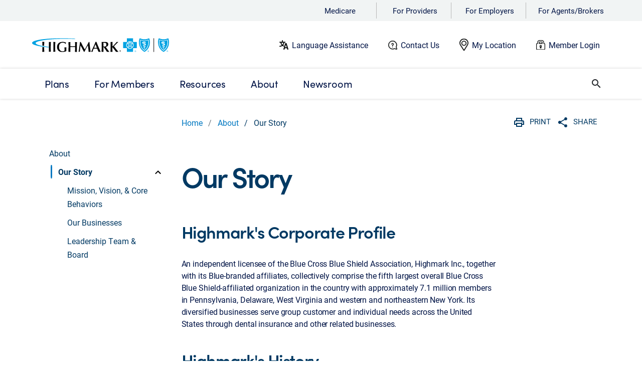

--- FILE ---
content_type: text/html
request_url: https://highmark.com/content/digital-marketing/en/highmark/highmarkdotcom/home/about/our-story
body_size: 30541
content:
<!doctype html>
<html lang="en">
    <head>
        <title>Highmark: Our Story</title>

<META HTTP-EQUIV="Content-type" CONTENT="text/html; charset=UTF-8"/>
<meta charset="UTF-8"/>
<meta http-equiv="X-UA-Compatible" content="IE=edge"/>
<meta name="viewport" content="width=device-width, initial-scale=1.0, shrink-to-fit=no"/>
<script type="text/javascript" src="/ruxitagentjs_ICA7NVfghjqrux_10327251022105625.js" data-dtconfig="rid=RID_1039661524|rpid=-2068001261|domain=highmark.com|reportUrl=/rb_bf21220olx|app=2f14dca1864b8725|owasp=1|featureHash=ICA7NVfghjqrux|rdnt=1|uxrgce=1|cuc=1e540gq0|mel=100000|expw=1|md=mdcc1=bdocument.referrer,mdcc2=bnavigator.userAgent,mdcc3=dutm_source,mdcc4=dutm_medium,mdcc5=dutm_campaign,mdcc6=dutm_term,mdcc7=dutm_content,mdcc8=bnavigator.language,mdcc9=dsearchTerm,mdcc10=doffer_code,mdcc11=doffercode,mdcc12=dmid,mdcc13=dmx_number,mdcc14=dmxid|lastModification=1768610442580|mdp=mdcc1,mdcc2,mdcc3,mdcc4,mdcc5,mdcc6,mdcc7,mdcc8,mdcc10,mdcc11,mdcc12,mdcc13,mdcc14|rvcl=3|tp=500,50,0|srbbv=2|agentUri=/ruxitagentjs_ICA7NVfghjqrux_10327251022105625.js"></script><script type="text/javascript" src="/ruxitagentjs_ICA7NVfghjqrux_10327251022105625.js" data-dtconfig="app=2f14dca1864b8725|owasp=1|featureHash=ICA7NVfghjqrux|rdnt=1|uxrgce=1|cuc=1e540gq0|mel=100000|expw=1|md=mdcc1=bdocument.referrer,mdcc2=bnavigator.userAgent,mdcc3=dutm_source,mdcc4=dutm_medium,mdcc5=dutm_campaign,mdcc6=dutm_term,mdcc7=dutm_content,mdcc8=bnavigator.language,mdcc9=dsearchTerm,mdcc10=doffer_code,mdcc11=doffercode,mdcc12=dmid,mdcc13=dmx_number,mdcc14=dmxid|lastModification=1768571460504|mdp=mdcc1,mdcc2,mdcc3,mdcc4,mdcc5,mdcc6,mdcc7,mdcc8,mdcc10,mdcc11,mdcc12,mdcc13,mdcc14|rvcl=3|tp=500,50,0|srbbv=2|agentUri=/ruxitagentjs_ICA7NVfghjqrux_10327251022105625.js|reportUrl=/rb_bf21220olx|rid=RID_1426924267|rpid=466235383|domain=highmark.com"></script><link rel="shortcut icon" type="image/x-icon" href="/content/dam/digital-marketing/en/highmark/highmarkdotcom/favicon.png"/>
<link rel="stylesheet" href="https://use.typekit.net/iaj7yko.css"/>

<link rel="canonical" href="https://www.highmark.com/about/our-story"/>



    
<script src="/etc.clientlibs/hha/dmxhmk/clientlibs/clientlib-dependencies.min.js"></script>





    
<link rel="stylesheet" href="/etc.clientlibs/hha/dmxhmk/clientlibs/clientlib-highmark-global.min.css" type="text/css">
<link rel="stylesheet" href="/etc.clientlibs/hha/dmxhmk/clientlibs/clientlib-highmark-com.min.css" type="text/css">




















<!--Schema-->

    <script type="application/ld+json">
        {
	"@context": "http://schema.org/",
	"@type": "HealthInsurancePlan",
		"description":"Highmark Inc. is a national, diversified health care partner that serves members across the U.S. through health insurance, dental insurance, and reinsurance.",
		"name":"Our Story",
		"url":"https://www.highmark.com/about/our-story.html"
}
    </script>





<meta name="description" content="Highmark Inc. is a national, diversified health care partner that serves members across the U.S. through health insurance, dental insurance, and reinsurance."/>
<meta property="og:site_name" content="Highmark"/>
<meta property="og:type" content="article"/>
<meta property="og:url" content="https://www.highmark.com/about/our-story.html"/>
<meta property="og:image"/>
<meta property="og:title" content="Our Story | Highmark"/>
<meta property="og:description" content="Highmark Inc. is a national, diversified health care partner that serves members across the U.S. through health insurance, dental insurance, and reinsurance."/>
<meta property="og:updated_time" content="Tue Apr 22 10:11:21 EDT 2025"/>
<!--End of schema-->

<script>
    (function(i,n,v,o,c,a) { i.InvocaTagId = o; var s = n.createElement('script'); s.type = 'text/javascript';
        s.async = true; s.src = ('https:' === n.location.protocol ? 'https://' : 'http://' ) + v;
        var fs = n.getElementsByTagName('script')[0]; fs.parentNode.insertBefore(s, fs);
    })(window, document, 'solutions.invocacdn.com/js/invoca-latest.min.js', '1561/3059954738');
</script>

<script src="https://www.google.com/recaptcha/api.js"></script>

<!-- Material Components -->
<link rel="stylesheet" href="https://cdnjs.cloudflare.com/ajax/libs/material-components-web/14.0.0/material-components-web.min.css" integrity="sha512-MQSeeHVtBZ+FnVbcJbGKYk4Clc5A2e0bqWg+yiSMROJsnzyIfe9nivRWhmlOBAoh+NOqVOPPL7AaLUq/rSXL5w==" crossorigin="anonymous" referrerpolicy="no-referrer"/>
<script src="https://cdnjs.cloudflare.com/ajax/libs/material-components-web/14.0.0/material-components-web.min.js" integrity="sha512-52x9jxRlpg4HFObOpmnst5aeTZxf3nqEAk0E0MRwP5mOQwWgIr9BydMAQyeIWhHiMZN/nvEpoStVS97oLrCg7A==" crossorigin="anonymous" referrerpolicy="no-referrer"></script>


<script>

    function timestamp() {
        var response = document.getElementById("g-recaptcha-response");
        if (response == null || response.value.trim() == "") {
            var settings = document.getElementsByName("captcha_settings");
            if(settings && settings.length >0 && settings[0]) settings = settings[0];
            else settings = null;
            if(settings && settings.value){
                var elems = JSON.parse(settings.value);
                elems["ts"] = JSON.stringify(new Date().getTime());
                document.getElementsByName("captcha_settings")[0].value = JSON.stringify(elems);
            }
        }
    }

    setInterval(timestamp, 500);
</script>

<!-- Begin Adobe Analytics Snippet -->


    <script src="https://assets.adobedtm.com/67f7055d0a8d/68e923fcbbd0/launch-c4243ab96946.min.js" async></script>

<!-- End Adobe Analytics Snippet -->


    <!--BEGIN QUALTRICS WEBSITE FEEDBACK SNIPPET-->
    <script type='text/javascript'>
        (function(){
            function secureRandom() {
                const array = new Uint32Array(1);
                crypto.getRandomValues(array);
                return array[0] / (0xffffffff + 1);
            }
            var g=function(e,h,f,g){
                this.get=function(a){for(var a=a+"=",c=document.cookie.split(";"),b=0,e=c.length;b<e;b++){for(var d=c[b];" "==d.charAt(0);)d=d.substring(1,d.length);if(0==d.indexOf(a))return d.substring(a.length,d.length)}return null};
                this.set=function(a,c){var b="",b=new Date;b.setTime(b.getTime()+6048E5);b="; expires="+b.toGMTString();document.cookie=a+"="+c+b+"; path=/; "};
                this.check=function(){var a=this.get(f);if(a)a=a.split(":");else if(100!=e)"v"==h&&(e=secureRandom()>=e/100?0:100),a=[h,e,0],this.set(f,a.join(":"));else return!0;var c=a[1];if(100==c)return!0;switch(a[0]){case "v":return!1;case "r":return c=a[2]%Math.floor(100/c),a[2]++,this.set(f,a.join(":")),!c}return!0};
                this.go=function(){if(this.check()){var a=document.createElement("script");a.type="text/javascript";a.src=g;document.body&&document.body.appendChild(a)}};
                this.start=function(){var t=this;"complete"!==document.readyState?window.addEventListener?window.addEventListener("load",function(){t.go()},!1):window.attachEvent&&window.attachEvent("onload",function(){t.go()}):t.go()};};
            try{(new g(100,"r","QSI_S_ZN_bmb74MCuuQ38dlc","https://znbmb74mcuuq38dlc-highmark.siteintercept.qualtrics.com/SIE/?Q_ZID=ZN_bmb74MCuuQ38dlc")).start()}catch(i){}})();
    </script><div id='ZN_bmb74MCuuQ38dlc'><!--DO NOT REMOVE-CONTENTS PLACED HERE--></div>
    <!--END WEBSITE FEEDBACK SNIPPET-->






        
<script type="text/javascript">
     window.adobeDataLayer = window.adobeDataLayer || [];
     window.adobeDataLayer.push({
        "event": "page load",
        "page": {
            "siteSection1": "About",
            "siteSection2": "Highmark: Our Story",
            "siteSection3": "",
            "name": "Highmark: Our Story",
            "language": "en"
        }
});
</script>
    </head>

    <body id="highmark-dotcom">      
        <header class="header-redesign fixed">
  <div class="section"><div class="new"></div>
</div><div class="iparys_inherited"><div class="mobile-nav iparsys parsys"><div class="alertbanner section">
   






    
<link rel="stylesheet" href="/etc.clientlibs/hha/dmxhmk/components/content/alertbanner/clientlib.min.css" type="text/css">
<script src="/etc.clientlibs/hha/dmxhmk/components/content/alertbanner/clientlib.min.js"></script>


</div>
<div class="experiencefragment section">
<div id="experiencefragment-466e192a74" class="cmp-experiencefragment cmp-experiencefragment--highmark-nav">

    
<link rel="stylesheet" href="/libs/cq/experience-fragments/components/xfpage/content.min.css" type="text/css">



<div class="xf-content-height">
    


<div class="aem-Grid aem-Grid--12 aem-Grid--default--12 ">
    
    <div class="newheaderbar aem-GridColumn aem-GridColumn--default--12">
   





<div class="d-none d-lg-block">
    <div class="hmk-global-padding audnav wrapper-audnav">
        
            <div class="text-piped audnavdropdown">
                <ul class="main-ul">
                    <li id="menu-providers"> <a href="https://medicare.highmark.com" target="_blank" aria-haspopup="true" data-cmp-cta-name="Medicare" data-cmp-target="_blank" data-cmp-clickable>Medicare</a>
                        
                    </li>
                
                    <li id="menu-providers"> <a href="https://providers.highmark.com/" target="_blank" aria-haspopup="true" data-cmp-cta-name="For Providers" data-cmp-target="_blank" data-cmp-clickable>For Providers</a>
                        
                    </li>
                
                    <li id="menu-providers"> <a href="/content/digital-marketing/en/highmark/highmarkdotcom/home/employer" target="_blank" aria-haspopup="true" data-cmp-cta-name="For Employers" data-cmp-target="_blank" data-cmp-clickable>For Employers</a>
                        
                    </li>
                
                    <li id="menu-providers"> <a href="https://producer.highmark.com" target="_blank" aria-haspopup="true" data-cmp-cta-name="For Agents/Brokers" data-cmp-target="_blank" data-cmp-clickable>For Agents/Brokers</a>
                        
                    </li>
                </ul>
            </div>
        
    </div>


    <div class="hmk-global-padding emp-header-bar wrapper-header-container">
        <div class="row emp-header-logo">
            <div class="col-lg-2">
                <a href="/content/digital-marketing/en/highmark/highmarkdotcom/home" target="_self" data-cmp-target="_self" data-cmp-cta-name="Highmark logo" data-cmp-clickable>
                    <img id="imgBrandLogo" class="fixed-height" src="/content/dam/digital-marketing/en/highmark/highmarkdotcom/highmark-bcbs-bs-logo.svg" alt="Highmark logo"/></a>
            </div>

            <div class="col-8 no-padding hmk-emp-header">
                <div class="row color-label">
                    <img src="/content/dam/digital-marketing/en/highmark/highmarkdotcom/employer/Language%20Assistance_new.svg" alt="illustration of a universal alphabet logo" class="header-label-logo"/>
                    <a href="/content/digital-marketing/en/highmark/highmarkdotcom/home/language-assistance" target="_self" data-cmp-target="_self" data-cmp-cta-name="Language Assistance " data-cmp-clickable>Language Assistance </a>
                </div>
            
                <div class="row color-label">
                    <img src="/content/dam/digital-marketing/en/highmark/highmarkdotcom/employer/Need%20Help_new.svg" alt="illustration of a question mark inside a talk bubble" class="header-label-logo"/>
                    <a href="/content/digital-marketing/en/highmark/highmarkdotcom/home/contact" target="_self" data-cmp-target="_self" data-cmp-cta-name="Contact Us" data-cmp-clickable>Contact Us</a>
                </div>
            
                <div class="row color-label">
                    <img src="/content/dam/digital-marketing/en/highmark/highmarkdotcom/employer/My%20Location_new.svg" alt="illustration of a map pin" class="header-label-logo"/>
                    <a id="mylocation" href="#0" target="_self" data-cmp-target="_self" data-cmp-cta-name="My Location" data-cmp-clickable>My Location</a>
                </div>
            
                <div class="row color-label">
                    <img src="/content/dam/digital-marketing/en/highmark/highmarkdotcom/employer/Login_new.svg" alt="illustration of a padlock" class="header-label-logo"/>
                    <a href="https://iel.member.highmark.com/logout?end_url=https://member.myhighmark.com/sign-in" target="_blank" data-cmp-target="_blank" data-cmp-cta-name="Member Login" data-cmp-clickable>Member Login</a>
                </div>
            </div>

        </div>
    </div>
</div>


    
<link rel="stylesheet" href="/etc.clientlibs/hha/dmxhmk/components/content/newheaderbar/clientlib.min.css" type="text/css">


</div>
<div class="experiencefragment aem-GridColumn aem-GridColumn--default--12">
<div id="experiencefragment-b00ce33209" class="cmp-experiencefragment cmp-experiencefragment--highmark-nav">

    



<div class="xf-content-height">
    


<div class="aem-Grid aem-Grid--12 aem-Grid--default--12 ">
    
    <section class="container-fluid-fullwidth aem-GridColumn aem-GridColumn--default--12">
   

    
    <div class="parent-width">
        <section style="background-image:url();background-repeat:no-repeat;background-size:cover;background-position:center;">
                


<div class="aem-Grid aem-Grid--12 aem-Grid--default--12 ">
    
    <div class="mainnavigation parbase aem-GridColumn aem-GridColumn--default--12">
   



<div class="header-main-navigation d-none d-lg-block">
   <div class="header-main-navigation-active"> </div>
   <div class="mega-menu-overlay">
      <div class="location-first-level-border"></div>
      <div class="menu-container"></div>
   </div>

   <div class="main-navigation no-padding ">
      <section>
         <div class="main-search-bar">
            <div class="hmk-global-padding row nav-bar-row">
               <nav class="main-nav col-11">
                  <ul class="main-menu first-level configurable-header-navigation">

                     <!--Tab 1-->
                     <li class="hmk-link-1">
                        <a class="hmk-link-1 hmk-main-navigation" href="/content/digital-marketing/en/highmark/highmarkdotcom/home/plans" target="_self" data-cmp-target="_self" aria-haspopup="true" data-cmp-cta-name="Plans" data-cmp-clickable> <span class="first-parent-label">Plans</span> </a>
                        <!--1st level nav-->
                        <ul class="dropdown-submenu">
                           <li class="nav-menu-item">
                              <a href="/content/digital-marketing/en/highmark/highmarkdotcom/home/plans/individual-families" class="mainnavigation-link-item" target="_self" data-cmp-cta-name="Individual and Family Plans" data-cmp-clickable>
                                 <span class="hmk-main-navigation-bold">Individual and Family Plans</span>
                              </a>
                              <!--2nd level nav-->
                              <ul>
                                 <li class="nav-menu-item sub-nav-menu-item hmk-secondlevel-padding">
                                    <a class="hmk-menu mainnavigation-link-item" href="#0" id="shop-individual-family-plans" target="_self" data-cmp-target="_self" data-cmp-cta-name="Shop Individual and Family Plans" data-cmp-clickable>Shop Individual and Family Plans</a>

                                    
                                 </li>
                              
                                 <li class="nav-menu-item sub-nav-menu-item hmk-secondlevel-padding">
                                    <a class="hmk-menu mainnavigation-link-item" href="#0" id="special-enrollment-period" target="_self" data-cmp-target="_self" data-cmp-cta-name="Special Enrollment Period" data-cmp-clickable>Special Enrollment Period</a>

                                    
                                 </li>
                              
                                 <li class="nav-menu-item sub-nav-menu-item hmk-secondlevel-padding">
                                    <a class="hmk-menu mainnavigation-link-item" href="#0" id="conversion-coverage" target="_self" data-cmp-target="_self" data-cmp-cta-name="Conversion Coverage" data-cmp-clickable>Conversion Coverage</a>

                                    
                                 </li>
                              
                                 <li class="nav-menu-item sub-nav-menu-item hmk-secondlevel-padding">
                                    

                                    <a class="hmk-menu mainnavigation-link-item" href="https://iel.member.highmark.com/logout?end_url=https://member.myhighmark.com/sign-in" target="_blank" data-cmp-target="_blank" data-cmp-cta-name="Pay My Premium" data-cmp-clickable>Pay My Premium
                                       <i class="fa fa-external-link-alt"></i> </a>
                                 </li>
                              
                                 <li class="nav-menu-item sub-nav-menu-item hmk-secondlevel-padding">
                                    <a class="hmk-menu mainnavigation-link-item" href="#0" id="how-to-pick-a-plan" target="_self" data-cmp-target="_self" data-cmp-cta-name="How to Pick a Plan" data-cmp-clickable>How to Pick a Plan</a>

                                    
                                 </li>
                              
                                 <li class="nav-menu-item sub-nav-menu-item hmk-secondlevel-padding">
                                    <a class="hmk-menu mainnavigation-link-item" href="#0" id="doctors-and-drugs" target="_self" data-cmp-target="_self" data-cmp-cta-name="Doctors and Drugs" data-cmp-clickable>Doctors and Drugs</a>

                                    
                                 </li>
                              
                                 <li class="nav-menu-item sub-nav-menu-item hmk-secondlevel-padding">
                                    <a class="hmk-menu mainnavigation-link-item" href="#0" id="dental-plans" target="_self" data-cmp-target="_self" data-cmp-cta-name="Dental Plans" data-cmp-clickable>Dental Plans</a>

                                    
                                 </li>
                              
                                 <li class="nav-menu-item sub-nav-menu-item hmk-secondlevel-padding">
                                    <a class="hmk-menu mainnavigation-link-item" href="#0" id="understanding-health-insurance" target="_self" data-cmp-target="_self" data-cmp-cta-name="Understanding Health Insurance" data-cmp-clickable>Understanding Health Insurance</a>

                                    
                                 </li>
                              
                                 <li class="nav-menu-item sub-nav-menu-item hmk-secondlevel-padding">
                                    <a class="hmk-menu mainnavigation-link-item" href="#0" id="additional-products" target="_self" data-cmp-target="_self" data-cmp-cta-name="Travel Health Insurance" data-cmp-clickable>Travel Health Insurance</a>

                                    
                                 </li>
                              
                                 <li class="nav-menu-item sub-nav-menu-item hmk-secondlevel-padding">
                                    <a class="hmk-menu mainnavigation-link-item" href="/content/digital-marketing/en/highmark/highmarkdotcom/home/plans/individual-families/get-help" target="_self" data-cmp-target="_self" data-cmp-cta-name="Get Help" data-cmp-clickable>Get Help</a>

                                    
                                 </li>
                              </ul>
                           </li>
                        
                           <li class="nav-menu-item">
                              <a href="#0" id="chip-main-nav" class="mainnavigation-link-item" target="_self" data-cmp-cta-name="CHIP - Highmark Healthy Kids" data-cmp-clickable>
                                 <span class="hmk-main-navigation-bold">CHIP - Highmark Healthy Kids</span>
                              </a>
                              <!--2nd level nav-->
                              <ul>
                                 <li class="nav-menu-item sub-nav-menu-item hmk-secondlevel-padding">
                                    <a class="hmk-menu mainnavigation-link-item" href="#0" id="what-is-chip" target="_self" data-cmp-target="_self" data-cmp-cta-name="What is CHIP?" data-cmp-clickable>What is CHIP?</a>

                                    
                                 </li>
                              
                                 <li class="nav-menu-item sub-nav-menu-item hmk-secondlevel-padding">
                                    <a class="hmk-menu mainnavigation-link-item" href="#0" id="apply-for-chip" target="_self" data-cmp-target="_self" data-cmp-cta-name="Apply or Renew CHIP" data-cmp-clickable>Apply or Renew CHIP</a>

                                    
                                 </li>
                              
                                 <li class="nav-menu-item sub-nav-menu-item hmk-secondlevel-padding">
                                    <a class="hmk-menu mainnavigation-link-item" href="#0" id="chip-eligibility-costs" target="_self" data-cmp-target="_self" data-cmp-cta-name="CHIP Eligibility and Costs" data-cmp-clickable>CHIP Eligibility and Costs</a>

                                    
                                 </li>
                              
                                 <li class="nav-menu-item sub-nav-menu-item hmk-secondlevel-padding">
                                    <a class="hmk-menu mainnavigation-link-item" href="#0" id="chip-doctors-and-drugs" target="_self" data-cmp-target="_self" data-cmp-cta-name="CHIP Doctors and Drugs" data-cmp-clickable>CHIP Doctors and Drugs</a>

                                    
                                 </li>
                              
                                 <li class="nav-menu-item sub-nav-menu-item hmk-secondlevel-padding">
                                    <a class="hmk-menu mainnavigation-link-item" href="/content/digital-marketing/en/highmark/highmarkdotcom/home/western-pennsylvania/chip/chip-enhanced-member-supports-and-case-management" target="_self" data-cmp-target="_self" data-cmp-cta-name="CHIP Enhanced Member Supports and Case Management" data-cmp-clickable>CHIP Enhanced Member Supports and Case Management</a>

                                    
                                 </li>
                              
                                 <li class="nav-menu-item sub-nav-menu-item hmk-secondlevel-padding">
                                    <a class="hmk-menu mainnavigation-link-item" href="#0" id="chip-resources" target="_self" data-cmp-target="_self" data-cmp-cta-name="CHIP Resources" data-cmp-clickable>CHIP Resources</a>

                                    
                                 </li>
                              </ul>
                           </li>
                        
                           <li class="nav-menu-item">
                              <a href="https://medicare.highmark.com/home" class="mainnavigation-link-item" target="_blank" data-cmp-cta-name="Medicare" data-cmp-clickable>
                                 <span class="hmk-main-navigation-bold">Medicare</span>
                              </a>
                              <!--2nd level nav-->
                              <ul>
                                 <li class="nav-menu-item sub-nav-menu-item hmk-secondlevel-padding">
                                    

                                    <a class="hmk-menu mainnavigation-link-item" href="https://quiz.highmark.com/" target="_blank" data-cmp-target="_blank" data-cmp-cta-name="Find the Best Plan for You" data-cmp-clickable>Find the Best Plan for You
                                       <i class="fa fa-external-link-alt"></i> </a>
                                 </li>
                              
                                 <li class="nav-menu-item sub-nav-menu-item hmk-secondlevel-padding">
                                    <a class="hmk-menu mainnavigation-link-item" href="/content/digital-marketing/en/highmark/highmarkdotcom/home/plans/medicare/learn-about-medicare" target="_self" data-cmp-target="_self" data-cmp-cta-name="Learn About Medicare" data-cmp-clickable>Learn About Medicare</a>

                                    
                                 </li>
                              
                                 <li class="nav-menu-item sub-nav-menu-item hmk-secondlevel-padding">
                                    <a class="hmk-menu mainnavigation-link-item" href="/content/digital-marketing/en/highmark/highmarkdotcom/home/plans/d-snp" target="_self" data-cmp-target="_self" data-cmp-cta-name="Dual Special Needs Plans (D-SNP)" data-cmp-clickable>Dual Special Needs Plans (D-SNP)</a>

                                    
                                 </li>
                              
                                 <li class="nav-menu-item sub-nav-menu-item hmk-secondlevel-padding">
                                    

                                    <a class="hmk-menu mainnavigation-link-item" href="https://medicare.highmark.com/home.html" target="_blank" data-cmp-target="_blank" data-cmp-cta-name="Shop Medicare Plans" data-cmp-clickable>Shop Medicare Plans
                                       <i class="fa fa-external-link-alt"></i> </a>
                                 </li>
                              
                                 <li class="nav-menu-item sub-nav-menu-item hmk-secondlevel-padding">
                                    

                                    <a class="hmk-menu mainnavigation-link-item" href="https://medicare.highmark.com/learn/medicare-basics.html" target="_blank" data-cmp-target="_blank" data-cmp-cta-name="Medicare Basics" data-cmp-clickable>Medicare Basics
                                       <i class="fa fa-external-link-alt"></i> </a>
                                 </li>
                              
                                 <li class="nav-menu-item sub-nav-menu-item hmk-secondlevel-padding">
                                    

                                    <a class="hmk-menu mainnavigation-link-item" href="https://medicare.highmark.com/check-status" target="_blank" data-cmp-target="_blank" data-cmp-cta-name="Check Application Status" data-cmp-clickable>Check Application Status
                                       <i class="fa fa-external-link-alt"></i> </a>
                                 </li>
                              
                                 <li class="nav-menu-item sub-nav-menu-item hmk-secondlevel-padding">
                                    

                                    <a class="hmk-menu mainnavigation-link-item" href="https://medicare.highmark.com/resources/medicare-toolbox.html" target="_blank" data-cmp-target="_blank" data-cmp-cta-name="Doctors and Drugs" data-cmp-clickable>Doctors and Drugs
                                       <i class="fa fa-external-link-alt"></i> </a>
                                 </li>
                              
                                 <li class="nav-menu-item sub-nav-menu-item hmk-secondlevel-padding">
                                    <a class="hmk-menu mainnavigation-link-item" href="/content/digital-marketing/en/highmark/highmarkdotcom/home/plans/medicare/blue-neighbors" target="_self" data-cmp-target="_self" data-cmp-cta-name="Volunteer Support" data-cmp-clickable>Volunteer Support</a>

                                    
                                 </li>
                              
                                 <li class="nav-menu-item sub-nav-menu-item hmk-secondlevel-padding">
                                    <a class="hmk-menu mainnavigation-link-item" href="/content/digital-marketing/en/highmark/highmarkdotcom/home/plans/medicare/get-help" target="_self" data-cmp-target="_self" data-cmp-cta-name="Get Help" data-cmp-clickable>Get Help</a>

                                    
                                 </li>
                              </ul>
                           </li>
                        
                           <li class="nav-menu-item">
                              <a href="/content/digital-marketing/en/highmark/highmarkdotcom/home/plans/medicaid" class="mainnavigation-link-item" target="_self" data-cmp-cta-name="Medicaid" data-cmp-clickable>
                                 <span class="hmk-main-navigation-bold">Medicaid</span>
                              </a>
                              <!--2nd level nav-->
                              <ul>
                                 <li class="nav-menu-item sub-nav-menu-item hmk-secondlevel-padding">
                                    <a class="hmk-menu mainnavigation-link-item" href="/content/digital-marketing/en/highmark/highmarkdotcom/home/plans/medicaid" target="_self" data-cmp-target="_self" data-cmp-cta-name="Medicaid Plans" data-cmp-clickable>Medicaid Plans</a>

                                    
                                 </li>
                              
                                 <li class="nav-menu-item sub-nav-menu-item hmk-secondlevel-padding">
                                    <a class="hmk-menu mainnavigation-link-item" href="/content/digital-marketing/en/highmark/highmarkdotcom/home/plans/d-snp" target="_self" data-cmp-target="_self" data-cmp-cta-name="Dual Special Needs Plans (D-SNP)" data-cmp-clickable>Dual Special Needs Plans (D-SNP)</a>

                                    
                                 </li>
                              </ul>
                           </li>
                        
                           <li class="nav-menu-item">
                              <a href="/content/digital-marketing/en/highmark/highmarkdotcom/home/employer" class="mainnavigation-link-item" target="_blank" data-cmp-cta-name="Employer" data-cmp-clickable>
                                 <span class="hmk-main-navigation-bold">Employer</span>
                              </a>
                              <!--2nd level nav-->
                              <ul>
                                 <li class="nav-menu-item sub-nav-menu-item hmk-secondlevel-padding">
                                    <a class="hmk-menu mainnavigation-link-item" href="/content/digital-marketing/en/highmark/highmarkdotcom/home/employer/solutions" target="_blank" data-cmp-target="_blank" data-cmp-cta-name="Solutions" data-cmp-clickable>Solutions</a>

                                    
                                 </li>
                              
                                 <li class="nav-menu-item sub-nav-menu-item hmk-secondlevel-padding">
                                    <a class="hmk-menu mainnavigation-link-item" href="/content/digital-marketing/en/highmark/highmarkdotcom/home/employer/cost-management" target="_blank" data-cmp-target="_blank" data-cmp-cta-name="Cost Management" data-cmp-clickable>Cost Management</a>

                                    
                                 </li>
                              
                                 <li class="nav-menu-item sub-nav-menu-item hmk-secondlevel-padding">
                                    <a class="hmk-menu mainnavigation-link-item" href="/content/digital-marketing/en/highmark/highmarkdotcom/home/employer/care-management" target="_blank" data-cmp-target="_blank" data-cmp-cta-name="Care Management" data-cmp-clickable>Care Management</a>

                                    
                                 </li>
                              
                                 <li class="nav-menu-item sub-nav-menu-item hmk-secondlevel-padding">
                                    <a class="hmk-menu mainnavigation-link-item" href="/content/digital-marketing/en/highmark/highmarkdotcom/home/employer/client-resources" target="_blank" data-cmp-target="_blank" data-cmp-cta-name="Client Resources" data-cmp-clickable>Client Resources</a>

                                    
                                 </li>
                              
                                 <li class="nav-menu-item sub-nav-menu-item hmk-secondlevel-padding">
                                    <a class="hmk-menu mainnavigation-link-item" href="/content/digital-marketing/en/highmark/highmarkdotcom/home/employer/thought-leadership" target="_self" data-cmp-target="_self" data-cmp-cta-name="Thought Leadership" data-cmp-clickable>Thought Leadership</a>

                                    
                                 </li>
                              
                                 <li class="nav-menu-item sub-nav-menu-item hmk-secondlevel-padding">
                                    <a class="hmk-menu mainnavigation-link-item" href="/content/digital-marketing/en/highmark/highmarkdotcom/home/employer/get-started" target="_self" data-cmp-target="_self" data-cmp-cta-name="Get Started" data-cmp-clickable>Get Started</a>

                                    
                                 </li>
                              </ul>
                           </li>
                        </ul>
                     </li>
                     </li>

                     <!--Tab 2-->
                     <li class="hmk-link-2">
                        <a class="hmk-link-2 hmk-main-navigation" href="/content/digital-marketing/en/highmark/highmarkdotcom/home/member/member-guide" target="_self" aria-haspopup="true" data-cmp-target="_self" data-cmp-cta-name="For Members" data-cmp-clickable> <span class="first-parent-label">For Members</span> </a>
                        <!--1st level nav-->
                        <ul class="dropdown-submenu">
                           <li class="nav-menu-item">
                              <a href="/content/digital-marketing/en/highmark/highmarkdotcom/home/member/member-guide" target="_self" class="mainnavigation-link-item" data-cmp-target="_self" data-cmp-cta-name="Member Guide" data-cmp-clickable>
                                 <span class="hmk-main-navigation-bold">Member Guide</span>
                              </a>
                              <!--2nd level nav-->
                              <ul>
                                 <li class="nav-menu-item sub-nav-menu-item hmk-secondlevel-padding">
                                    <a class="hmk-menu mainnavigation-link-item" href="/content/digital-marketing/en/highmark/highmarkdotcom/home/member/member-guide/find-care" target="_self" data-cmp-target="_self" data-cmp-cta-name="Find Care" data-cmp-clickable>Find Care</a>

                                    
                                 </li>
                              </ul>
                           </li>
                        </ul>
                     </li>
                     </li>

                     <!--Tab 3-->
                     <li class="hmk-link-3">
                        <a class="hmk-link-3 hmk-main-navigation" href="/content/digital-marketing/en/highmark/highmarkdotcom/home/resources" target="_self" aria-haspopup="true" data-cmp-target="_self" data-cmp-cta-name="Resources" data-cmp-clickable> <span class="first-parent-label">Resources</span> </a>
                        <!--1st level nav-->
                        <ul class="dropdown-submenu">
                           <li class="nav-menu-item">
                              <a href="/content/digital-marketing/en/highmark/highmarkdotcom/home/resources/answers" class="mainnavigation-link-item" target="_self" data-cmp-target="_self" data-cmp-cta-name="Highmark Answers" data-cmp-clickable>
                                 <span class="hmk-main-navigation-bold">Highmark Answers</span>
                              </a>
                              <!--2nd level nav-->
                              <ul>
                                 <li class="nav-menu-item sub-nav-menu-item hmk-secondlevel-padding">
                                    <a class="hmk-menu mainnavigation-link-item" href="/content/digital-marketing/en/highmark/highmarkdotcom/home/resources/answers/faq/aca-plans" target="_self" data-cmp-target="_self" data-cmp-cta-name="Individual and Family Insurance (ACA)" data-cmp-clickable>Individual and Family Insurance (ACA)</a>

                                    
                                 </li>
                              
                                 <li class="nav-menu-item sub-nav-menu-item hmk-secondlevel-padding">
                                    <a class="hmk-menu mainnavigation-link-item" href="/content/digital-marketing/en/highmark/highmarkdotcom/home/resources/answers/faq/chip" target="_self" data-cmp-target="_self" data-cmp-cta-name="CHIP - Highmark Healthy Kids" data-cmp-clickable>CHIP - Highmark Healthy Kids</a>

                                    
                                 </li>
                              
                                 <li class="nav-menu-item sub-nav-menu-item hmk-secondlevel-padding">
                                    <a class="hmk-menu mainnavigation-link-item" href="/content/digital-marketing/en/highmark/highmarkdotcom/home/resources/answers/faq/home-prescription-delivery" target="_self" data-cmp-target="_self" data-cmp-cta-name="Home Prescription Delivery" data-cmp-clickable>Home Prescription Delivery</a>

                                    
                                 </li>
                              
                                 <li class="nav-menu-item sub-nav-menu-item hmk-secondlevel-padding">
                                    <a class="hmk-menu mainnavigation-link-item" href="/content/digital-marketing/en/highmark/highmarkdotcom/home/resources/answers/faq/covid" target="_self" data-cmp-target="_self" data-cmp-cta-name="COVID-19" data-cmp-clickable>COVID-19</a>

                                    
                                 </li>
                              
                                 <li class="nav-menu-item sub-nav-menu-item hmk-secondlevel-padding">
                                    <a class="hmk-menu mainnavigation-link-item" href="/content/digital-marketing/en/highmark/highmarkdotcom/home/resources/answers/health-insurance-glossary" target="_self" data-cmp-target="_self" data-cmp-cta-name="Health Insurance Glossary" data-cmp-clickable>Health Insurance Glossary</a>

                                    
                                 </li>
                              
                                 <li class="nav-menu-item sub-nav-menu-item hmk-secondlevel-padding">
                                    <a class="hmk-menu mainnavigation-link-item" href="/content/digital-marketing/en/highmark/highmarkdotcom/home/resources/answers/community-assistance-resources" target="_self" data-cmp-target="_self" data-cmp-cta-name="Community Resources &amp; Support" data-cmp-clickable>Community Resources &amp; Support</a>

                                    
                                 </li>
                              </ul>
                           </li>
                        
                           <li class="nav-menu-item">
                              <a href="/content/digital-marketing/en/highmark/highmarkdotcom/home/resources/mental-health-services" class="mainnavigation-link-item" target="_self" data-cmp-target="_self" data-cmp-cta-name="Mental Health" data-cmp-clickable>
                                 <span class="hmk-main-navigation-bold">Mental Health</span>
                              </a>
                              <!--2nd level nav-->
                              <ul>
                                 <li class="nav-menu-item sub-nav-menu-item hmk-secondlevel-padding">
                                    <a class="hmk-menu mainnavigation-link-item" href="/content/digital-marketing/en/highmark/highmarkdotcom/home/resources/mental-health-services/depression" target="_self" data-cmp-target="_self" data-cmp-cta-name="Depression" data-cmp-clickable>Depression</a>

                                    
                                 </li>
                              
                                 <li class="nav-menu-item sub-nav-menu-item hmk-secondlevel-padding">
                                    <a class="hmk-menu mainnavigation-link-item" href="/content/digital-marketing/en/highmark/highmarkdotcom/home/resources/mental-health-services/anxiety" target="_self" data-cmp-target="_self" data-cmp-cta-name="Anxiety" data-cmp-clickable>Anxiety</a>

                                    
                                 </li>
                              
                                 <li class="nav-menu-item sub-nav-menu-item hmk-secondlevel-padding">
                                    <a class="hmk-menu mainnavigation-link-item" href="/content/digital-marketing/en/highmark/highmarkdotcom/home/resources/mental-health-services/substance-use-disorders" target="_self" data-cmp-target="_self" data-cmp-cta-name="Substance Use Disorder" data-cmp-clickable>Substance Use Disorder</a>

                                    
                                 </li>
                              
                                 <li class="nav-menu-item sub-nav-menu-item hmk-secondlevel-padding">
                                    <a class="hmk-menu mainnavigation-link-item" href="/content/digital-marketing/en/highmark/highmarkdotcom/home/resources/mental-health-services/eating-disorders" target="_self" data-cmp-target="_self" data-cmp-cta-name="Eating Disorders" data-cmp-clickable>Eating Disorders</a>

                                    
                                 </li>
                              
                                 <li class="nav-menu-item sub-nav-menu-item hmk-secondlevel-padding">
                                    <a class="hmk-menu mainnavigation-link-item" href="/content/digital-marketing/en/highmark/highmarkdotcom/home/resources/mental-health-services/mental-health-resources-teens-children" target="_self" data-cmp-target="_self" data-cmp-cta-name="Mental Health in Children &amp; Adolescents" data-cmp-clickable>Mental Health in Children &amp; Adolescents</a>

                                    
                                 </li>
                              
                                 <li class="nav-menu-item sub-nav-menu-item hmk-secondlevel-padding">
                                    <a class="hmk-menu mainnavigation-link-item" href="/content/digital-marketing/en/highmark/highmarkdotcom/home/resources/mental-health-services/mental-health-resources" target="_self" data-cmp-target="_self" data-cmp-cta-name="Mental Health Resources" data-cmp-clickable>Mental Health Resources</a>

                                    
                                 </li>
                              </ul>
                           </li>
                        
                           <li class="nav-menu-item">
                              <a href="/content/digital-marketing/en/highmark/highmarkdotcom/home/resources/spending-accounts" class="mainnavigation-link-item" target="_self" data-cmp-target="_self" data-cmp-cta-name="Spending Accounts" data-cmp-clickable>
                                 <span class="hmk-main-navigation-bold">Spending Accounts</span>
                              </a>
                              <!--2nd level nav-->
                              <ul>
                                 <li class="nav-menu-item sub-nav-menu-item hmk-secondlevel-padding">
                                    <a class="hmk-menu mainnavigation-link-item" href="/content/digital-marketing/en/highmark/highmarkdotcom/home/resources/spending-accounts/health-saving-account-hsa" target="_self" data-cmp-target="_self" data-cmp-cta-name="Health Savings Accounts (HSA)" data-cmp-clickable>Health Savings Accounts (HSA)</a>

                                    
                                 </li>
                              
                                 <li class="nav-menu-item sub-nav-menu-item hmk-secondlevel-padding">
                                    <a class="hmk-menu mainnavigation-link-item" href="/content/digital-marketing/en/highmark/highmarkdotcom/home/resources/spending-accounts/flexible-spending-account-fsa" target="_self" data-cmp-target="_self" data-cmp-cta-name="Flexible Savings Accounts (FSA)" data-cmp-clickable>Flexible Savings Accounts (FSA)</a>

                                    
                                 </li>
                              
                                 <li class="nav-menu-item sub-nav-menu-item hmk-secondlevel-padding">
                                    <a class="hmk-menu mainnavigation-link-item" href="/content/digital-marketing/en/highmark/highmarkdotcom/home/resources/spending-accounts/health-reimbursement-arrangement-hra" target="_self" data-cmp-target="_self" data-cmp-cta-name="Health Reimbursement Arrangement (HRA)" data-cmp-clickable>Health Reimbursement Arrangement (HRA)</a>

                                    
                                 </li>
                              
                                 <li class="nav-menu-item sub-nav-menu-item hmk-secondlevel-padding">
                                    <a class="hmk-menu mainnavigation-link-item" href="/content/digital-marketing/en/highmark/highmarkdotcom/home/resources/spending-accounts/commuter-benefits-account" target="_self" data-cmp-target="_self" data-cmp-cta-name="Commuter Benefits" data-cmp-clickable>Commuter Benefits</a>

                                    
                                 </li>
                              </ul>
                           </li>
                        </ul>
                     </li>
                     </li>

                     <!--Tab 4-->
                     <li class="hmk-link-4">
                        <a class="hmk-link-4 hmk-main-navigation" href="/content/digital-marketing/en/highmark/highmarkdotcom/home/about" target="_self" data-cmp-target="_self" data-cmp-cta-name="About" data-cmp-clickable> <span class="first-parent-label">About</span> </a>
                        <!--1st level nav-->
                        <ul class="dropdown-submenu">
                           <li class="nav-menu-item">
                              <a href="/content/digital-marketing/en/highmark/highmarkdotcom/home/about/our-story" class="mainnavigation-link-item" target="_self" data-cmp-target="_self" data-cmp-cta-name="Our Story" data-cmp-clickable>
                                 <span class="hmk-main-navigation-bold">Our Story</span>
                              </a>
                              <!--2nd level nav-->
                              <ul>
                                 <li class="nav-menu-item sub-nav-menu-item hmk-secondlevel-padding">
                                    <a class="hmk-menu mainnavigation-link-item" href="/content/digital-marketing/en/highmark/highmarkdotcom/home/about/our-story/mission-vision" target="_self" data-cmp-target="_self" data-cmp-cta-name="Mission, Vision &amp; Core Behaviors" data-cmp-clickable>Mission, Vision &amp; Core Behaviors</a>

                                    
                                 </li>
                              
                                 <li class="nav-menu-item sub-nav-menu-item hmk-secondlevel-padding">
                                    <a class="hmk-menu mainnavigation-link-item" href="/content/digital-marketing/en/highmark/highmarkdotcom/home/about/our-story/our-businesses" target="_self" data-cmp-target="_self" data-cmp-cta-name="Our Businesses" data-cmp-clickable>Our Businesses</a>

                                    
                                 </li>
                              
                                 <li class="nav-menu-item sub-nav-menu-item hmk-secondlevel-padding">
                                    <a class="hmk-menu mainnavigation-link-item" href="/content/digital-marketing/en/highmark/highmarkdotcom/home/about/our-story/leadership-team-board" target="_self" data-cmp-target="_self" data-cmp-cta-name="Leadership Team &amp; Board" data-cmp-clickable>Leadership Team &amp; Board</a>

                                    
                                 </li>
                              </ul>
                           </li>
                        
                           <li class="nav-menu-item">
                              <a href="/content/digital-marketing/en/highmark/highmarkdotcom/home/about/corporate-responsibility" class="mainnavigation-link-item" target="_self" data-cmp-target="_self" data-cmp-cta-name="Corporate Responsibility" data-cmp-clickable>
                                 <span class="hmk-main-navigation-bold">Corporate Responsibility</span>
                              </a>
                              <!--2nd level nav-->
                              <ul>
                                 <li class="nav-menu-item sub-nav-menu-item hmk-secondlevel-padding">
                                    <a class="hmk-menu mainnavigation-link-item" href="/content/digital-marketing/en/highmark/highmarkdotcom/home/about/corporate-responsibility/bright-blue-futures" target="_self" data-cmp-target="_self" data-cmp-cta-name="Highmark Bright Blue Futures" data-cmp-clickable>Highmark Bright Blue Futures</a>

                                    
                                 </li>
                              
                                 <li class="nav-menu-item sub-nav-menu-item hmk-secondlevel-padding">
                                    <a class="hmk-menu mainnavigation-link-item" href="/content/digital-marketing/en/highmark/highmarkdotcom/home/about/corporate-responsibility/valuing-our-people" target="_self" data-cmp-target="_self" data-cmp-cta-name="Valuing Our People" data-cmp-clickable>Valuing Our People</a>

                                    
                                 </li>
                              
                                 <li class="nav-menu-item sub-nav-menu-item hmk-secondlevel-padding">
                                    <a class="hmk-menu mainnavigation-link-item" href="/content/digital-marketing/en/highmark/highmarkdotcom/home/about/corporate-responsibility/integrity-ethics" target="_self" data-cmp-target="_self" data-cmp-cta-name="Integrity &amp; Ethics" data-cmp-clickable>Integrity &amp; Ethics</a>

                                    
                                 </li>
                              
                                 <li class="nav-menu-item sub-nav-menu-item hmk-secondlevel-padding">
                                    <a class="hmk-menu mainnavigation-link-item" href="/content/digital-marketing/en/highmark/highmarkdotcom/home/about/corporate-responsibility/social-determinants-of-health" target="_self" data-cmp-target="_self" data-cmp-cta-name="Social Determinants of Health" data-cmp-clickable>Social Determinants of Health</a>

                                    
                                 </li>
                              
                                 <li class="nav-menu-item sub-nav-menu-item hmk-secondlevel-padding">
                                    <a class="hmk-menu mainnavigation-link-item" href="/content/digital-marketing/en/highmark/highmarkdotcom/home/about/corporate-responsibility/sustainability" target="_self" data-cmp-target="_self" data-cmp-cta-name="Sustainability" data-cmp-clickable>Sustainability</a>

                                    
                                 </li>
                              </ul>
                           </li>
                        
                           <li class="nav-menu-item">
                              <a href="/content/digital-marketing/en/highmark/highmarkdotcom/home/about/events" class="mainnavigation-link-item" target="_self" data-cmp-target="_self" data-cmp-cta-name="Events" data-cmp-clickable>
                                 <span class="hmk-main-navigation-bold">Events</span>
                              </a>
                              <!--2nd level nav-->
                              
                           </li>
                        </ul>
                     </li>
                     </li>

                     <!--Tab 5-->
                     <li class="hmk-link-5">
                        <a class="hmk-link-5 hmk-main-navigation" href="/content/digital-marketing/en/highmark/highmarkdotcom/home/newsroom" target="_self" data-cmp-target="_self" data-cmp-cta-name="Newsroom" data-cmp-clickable> <span class="first-parent-label">Newsroom</span> </a>
                        <!--1st level nav-->
                        <ul class="dropdown-submenu">
                           <li class="nav-menu-item">
                              <a href="/content/digital-marketing/en/highmark/highmarkdotcom/home/newsroom/press-releases" class="mainnavigation-link-item" target="_self" data-cmp-target="_self" data-cmp-cta-name="Press Releases" data-cmp-clickable>
                                 <span class="hmk-main-navigation-bold">Press Releases</span>
                              </a>
                              <!--2nd level nav-->
                              
                           </li>
                        
                           <li class="nav-menu-item">
                              <a href="/content/digital-marketing/en/highmark/highmarkdotcom/home/newsroom/media-relations-contacts" class="mainnavigation-link-item" target="_self" data-cmp-target="_self" data-cmp-cta-name="Media Relations Contacts" data-cmp-clickable>
                                 <span class="hmk-main-navigation-bold">Media Relations Contacts</span>
                              </a>
                              <!--2nd level nav-->
                              
                           </li>
                        
                           <li class="nav-menu-item">
                              <a href="/content/digital-marketing/en/highmark/highmarkdotcom/home/newsroom/news-alert" class="mainnavigation-link-item" target="_self" data-cmp-target="_self" data-cmp-cta-name="News Alert" data-cmp-clickable>
                                 <span class="hmk-main-navigation-bold">News Alert</span>
                              </a>
                              <!--2nd level nav-->
                              
                           </li>
                        
                           <li class="nav-menu-item">
                              <a href="/content/digital-marketing/en/highmark/highmarkdotcom/home/newsroom/weekly-capitol-hill-report" class="mainnavigation-link-item" target="_self" data-cmp-target="_self" data-cmp-cta-name="Weekly Capitol Hill Report" data-cmp-clickable>
                                 <span class="hmk-main-navigation-bold">Weekly Capitol Hill Report</span>
                              </a>
                              <!--2nd level nav-->
                              
                           </li>
                        </ul>
                     </li>
                     </li>

                     <!--Tab 6-->
                     
                     </li>

                  </ul>
               </nav>
               <div class="col-1 search-toggler-section">
                  <a class="search-toggler-btn" role="button" aria-label="open search">
                     <span class="material-icons" id="search-toggler">search</span>
                  </a>
               </div>
            </div>
            <div class="hmk-global-padding row search-bar-row d-none">
               <div id="site-main-search-wrapper">
                  <form id="main-site-search-form" class="d-flex align-items-center">
                     <div class="input-field d-flex align-items-center w-100" id="main-search-input-wrapper">
                        <i class="material-icons search-prefix">search</i>
                        <input class="search-input-field" id="site-search-input" size="30" name="search-word" maxlength="256" title="Enter your search" placeholder="Search" type="text" aria-label="Enter search" autocomplete="off"/>
                     </div>
                  </form>
               </div>
               <a class="close-toggler-btn" aria-label="close search">
                  <i class="material-icons" id="search-toggler">close</i>
               </a>
            </div>
         </div>
      </section>
   </div>
</div></div>
<div class="mobilenavigation aem-GridColumn aem-GridColumn--default--12">
   













<div class="container conf-mobile-header d-block d-lg-none">
	<div class="d-flex">
		<div class="conf-mobile-navs-left d-flex">
			<!-- burger menu -->
			<div>
				<button class="btn btn-link p-0" id="conf-toggle-icon" aria-expanded="false">
					<svg viewBox="0 0 25 25" width="25" height="25" focusable="false">
						<title>Menu</title>
						<path stroke="#003963" stroke-width="3" stroke-linecap="round" stroke-miterlimit="10" d="M4 7h22M4 15h22M4 23h22"></path>
					</svg>
				</button>
				<button class="btn btn-link p-0 conf-close-icon d-none" aria-expanded="false">
					<svg xmlns="http://www.w3.org/2000/svg" width="24" height="24" viewBox="0 0 24 24">
						<title>close</title>
						<g id="Group_30834" data-name="Group 30834" transform="translate(-24 -18)">
							<g id="Group_22032" data-name="Group 22032" transform="translate(-280 1)">
								<rect id="Rectangle_5514" data-name="Rectangle 5514" width="17.995" height="2.159" transform="translate(310.527 22) rotate(45)" fill="#003963"/>
								<rect id="Rectangle_5515" data-name="Rectangle 5515" width="17.995" height="2.159" transform="translate(323.252 23.527) rotate(135)" fill="#003963"/>
							</g>
							<rect id="Rectangle_7157" data-name="Rectangle 7157" width="24" height="24" transform="translate(24 18)" fill="none"/>
						</g>
					</svg>

				</button>
			</div>
		</div>
		<div class="conf-mobile-navs-center d-flex">
			<!-- LOGO container -->
			<div class="conf-logo-container">
				<a href="/content/digital-marketing/en/highmark/highmarkdotcom/home" title="Highmark logo">
					<img id="imgBrandLogo-mobile" class="fixed-height-mobile hmk-brand" src="/content/dam/digital-marketing/en/highmark/highmarkdotcom/highmark-bcbs-bs-logo.svg" alt="Highmark logo"/>
				</a>
			</div>
			<div id="mobile-site-main-search-wrapper" class="mobile-site-main-search-wrapper d-none w-100">
				<form id="mobile-site-search-form" class="d-flex align-items-center">
					<div class="input-field d-flex align-items-center w-100 pt-0 mt-0" id="mobile-search-input-wrapper">
						<i class="material-icons search-prefix">search</i>
						<input id="conf-mobile-site-search-input" size="30" name="search-word" maxlength="256" placeholder="Search" title="Enter your search" type="text" aria-label="Enter search" autocomplete="off"/>
					</div>
				</form>
			</div>
		</div>
		<div class="conf-mobile-navs-right d-flex">
			<div class="row conf-hmk-mobile-search-spacing">
				<div class="mobile-search-icon-container">
					<button class="material-icons conf-btn-mobile-search">search</button>
				</div>
			</div>
		</div>
	</div>
</div>


<nav id="conf-menu-expand" class="d-lg-none">
	<!-- Nav items -->
	<div class="conf-navItems-section">
		<div class="conf-secondary-navs-container-inner">
			<ul class="conf-m-navlink-list-root conf-m-navlink-list-divider m-navlink-spacing" data-bc-back="false">
				<li>
					
	<a href="/content/digital-marketing/en/highmark/highmarkdotcom/home/plans" class="conf-m-nav-link-item">
		Plans
		<div class="m-nav-link-chevron">
			<svg id="chevron_right_dark_blue" xmlns="http://www.w3.org/2000/svg" width="24" height="24" viewBox="0 0 24 24">
				<path id="Path_11205" data-name="Path 11205" d="M0,0H24V24H0Z" fill="none"/>
				<path id="Path_11206" data-name="Path 11206" d="M10,6,8.59,7.41,13.17,12,8.59,16.59,10,18l6-6Z" fill="#050e30"/>
			</svg>
		</div>
	</a>

	

	<div class="conf-secondary-navs-container d-none" data-section-id="/content/digital-marketing/en/highmark/highmarkdotcom/home/plans">
		<div class="conf-back-btn-container container">
			<a href="#" class="conf-nav-back-btn d-flex align-items-center">
				Main Menu
			</a>
		</div>
		<div class="container" style="border-top: 1px solid #e2e4e5;">
			<div class="conf-secondary-navs-container-inner  conf-m-navlink-list-divider" data-section-id="/content/digital-marketing/en/highmark/highmarkdotcom/home/plans">
				<h3 class="pt-0">
					<a href="/content/digital-marketing/en/highmark/highmarkdotcom/home/plans" class="conf-nav-link-landing">
						Plans
					</a>
				</h3>
				<ul class="conf-m-navlink-list">
					<li>
	<a href="/content/digital-marketing/en/highmark/highmarkdotcom/home/plans/individual-families" class="conf-m-nav-link-item">
		Individual and Family Plans
		<div class="m-nav-link-chevron">
			<svg id="chevron_right_dark_blue" xmlns="http://www.w3.org/2000/svg" width="24" height="24" viewBox="0 0 24 24">
				<path id="Path_11205" data-name="Path 11205" d="M0,0H24V24H0Z" fill="none"/>
				<path id="Path_11206" data-name="Path 11206" d="M10,6,8.59,7.41,13.17,12,8.59,16.59,10,18l6-6Z" fill="#050e30"/>
			</svg>
		</div>
	</a>

	

	<div class="conf-secondary-navs-container d-none" data-section-id="/content/digital-marketing/en/highmark/highmarkdotcom/home/plans/individual-families">
		<div class="conf-back-btn-container container">
			<a href="#" class="conf-nav-back-btn d-flex align-items-center">
				Plans
			</a>
		</div>
		<div class="container" style="border-top: 1px solid #e2e4e5;">
			<div class="conf-secondary-navs-container-inner  conf-m-navlink-list-divider" data-section-id="/content/digital-marketing/en/highmark/highmarkdotcom/home/plans/individual-families">
				<h3 class="pt-0">
					<a href="/content/digital-marketing/en/highmark/highmarkdotcom/home/plans/individual-families" class="conf-nav-link-landing">
						Individual and Family Plans
					</a>
				</h3>
				<ul class="conf-m-navlink-list">
					<li>
	

	<a id="shop-individual-family-plans" class="conf-m-nav-link-item no-subitems" data-cmp-cta-name="Shop Individual and Family Plans" data-cmp-target="_self" data-cmp-clickable>
		Shop Individual and Family Plans
	</a>

	
</li>
				
					<li>
	

	<a id="special-enrollment-period" class="conf-m-nav-link-item no-subitems" data-cmp-cta-name="Special Enrollment Period" data-cmp-target="_self" data-cmp-clickable>
		Special Enrollment Period
	</a>

	
</li>
				
					<li>
	

	<a id="conversion-coverage" href="#0" class="conf-m-nav-link-item no-subitems" data-cmp-cta-name="Conversion Coverage" data-cmp-target="_self" data-cmp-clickable>
		Conversion Coverage
	</a>

	
</li>
				
					<li>
	

	<a href="https://iel.member.highmark.com/logout?end_url=https://member.myhighmark.com/sign-in" class="conf-m-nav-link-item no-subitems" data-cmp-cta-name="Pay My Premium" data-cmp-target="_self" data-cmp-clickable>
		Pay My Premium
	</a>

	
</li>
				
					<li>
	

	<a id="how-to-pick-a-plan" class="conf-m-nav-link-item no-subitems" data-cmp-cta-name="How to Pick a Plan" data-cmp-target="_self" data-cmp-clickable>
		How to Pick a Plan
	</a>

	
</li>
				
					<li>
	

	<a id="doctors-and-drugs" class="conf-m-nav-link-item no-subitems" data-cmp-cta-name="Doctors and Drugs" data-cmp-target="_self" data-cmp-clickable>
		Doctors and Drugs
	</a>

	
</li>
				
					<li>
	

	<a id="dental-plans" class="conf-m-nav-link-item no-subitems" data-cmp-cta-name="Dental Plans" data-cmp-target="_self" data-cmp-clickable>
		Dental Plans
	</a>

	
</li>
				
					<li>
	

	<a id="understanding-health-insurance" class="conf-m-nav-link-item no-subitems" data-cmp-cta-name="Understanding Health Insurance" data-cmp-target="_self" data-cmp-clickable>
		Understanding Health Insurance
	</a>

	
</li>
				
					<li>
	

	<a id="additional-products" class="conf-m-nav-link-item no-subitems" data-cmp-cta-name="Travel Health Insurance" data-cmp-target="_self" data-cmp-clickable>
		Travel Health Insurance
	</a>

	
</li>
				
					<li>
	

	<a href="/content/digital-marketing/en/highmark/highmarkdotcom/home/plans/individual-families/get-help" class="conf-m-nav-link-item no-subitems" data-cmp-cta-name="Get Help" data-cmp-target="_self" data-cmp-clickable>
		Get Help
	</a>

	
</li>
				</ul>
			</div>
		</div>
	</div>
</li>
				
					<li>
	<a id="chip-main-nav" class="conf-m-nav-link-item">
		Children&#39;s Health Insurance Program
		<div class="m-nav-link-chevron">
			<svg id="chevron_right_dark_blue" xmlns="http://www.w3.org/2000/svg" width="24" height="24" viewBox="0 0 24 24">
				<path id="Path_11205" data-name="Path 11205" d="M0,0H24V24H0Z" fill="none"/>
				<path id="Path_11206" data-name="Path 11206" d="M10,6,8.59,7.41,13.17,12,8.59,16.59,10,18l6-6Z" fill="#050e30"/>
			</svg>
		</div>
	</a>

	

	<div class="conf-secondary-navs-container d-none">
		<div class="conf-back-btn-container container">
			<a href="#" class="conf-nav-back-btn d-flex align-items-center">
				Plans
			</a>
		</div>
		<div class="container" style="border-top: 1px solid #e2e4e5;">
			<div class="conf-secondary-navs-container-inner  conf-m-navlink-list-divider">
				<h3 class="pt-0">
					<a id="chip-main-nav" class="conf-nav-link-landing">
						Children&#39;s Health Insurance Program
					</a>
				</h3>
				<ul class="conf-m-navlink-list">
					<li>
	

	<a id="what-is-chip" class="conf-m-nav-link-item no-subitems" data-cmp-cta-name="What is CHIP?" data-cmp-target="_self" data-cmp-clickable>
		What is CHIP?
	</a>

	
</li>
				
					<li>
	

	<a id="apply-for-chip" class="conf-m-nav-link-item no-subitems" data-cmp-cta-name="Apply or Renew CHIP" data-cmp-target="_self" data-cmp-clickable>
		Apply or Renew CHIP
	</a>

	
</li>
				
					<li>
	

	<a id="chip-eligibility-costs" class="conf-m-nav-link-item no-subitems" data-cmp-cta-name="CHIP Eligibility and Costs" data-cmp-target="_self" data-cmp-clickable>
		CHIP Eligibility and Costs
	</a>

	
</li>
				
					<li>
	

	<a href="https://iel.member.highmark.com/logout?end_url=https://member.myhighmark.com/sign-in" class="conf-m-nav-link-item no-subitems" data-cmp-cta-name="Pay My Premium" data-cmp-target="_self" data-cmp-clickable>
		Pay My Premium
	</a>

	
</li>
				
					<li>
	

	<a id="chip-doctors-and-drugs" class="conf-m-nav-link-item no-subitems" data-cmp-cta-name="CHIP Doctors and Drugs" data-cmp-target="_self" data-cmp-clickable>
		CHIP Doctors and Drugs
	</a>

	
</li>
				
					<li>
	

	<a href="/content/digital-marketing/en/highmark/highmarkdotcom/home/western-pennsylvania/chip/chip-enhanced-member-supports-and-case-management" class="conf-m-nav-link-item no-subitems" data-cmp-cta-name="CHIP Enhanced Member Supports and Case Management" data-cmp-target="_self" data-cmp-clickable>
		CHIP Enhanced Member Supports and Case Management
	</a>

	
</li>
				
					<li>
	

	<a id="chip-resources" class="conf-m-nav-link-item no-subitems" data-cmp-cta-name="CHIP Resources" data-cmp-target="_self" data-cmp-clickable>
		CHIP Resources
	</a>

	
</li>
				
					<li>
	

	<a id="chip-covid-19-alert" class="conf-m-nav-link-item no-subitems" data-cmp-cta-name="CHIP Covid-19 Alert" data-cmp-target="_self" data-cmp-clickable>
		CHIP Covid-19 Alert
	</a>

	
</li>
				</ul>
			</div>
		</div>
	</div>
</li>
				
					<li>
	<a href="https://medicare.highmark.com/home" class="conf-m-nav-link-item">
		Medicare
		<div class="m-nav-link-chevron">
			<svg id="chevron_right_dark_blue" xmlns="http://www.w3.org/2000/svg" width="24" height="24" viewBox="0 0 24 24">
				<path id="Path_11205" data-name="Path 11205" d="M0,0H24V24H0Z" fill="none"/>
				<path id="Path_11206" data-name="Path 11206" d="M10,6,8.59,7.41,13.17,12,8.59,16.59,10,18l6-6Z" fill="#050e30"/>
			</svg>
		</div>
	</a>

	

	<div class="conf-secondary-navs-container d-none" data-section-id="https://medicare.highmark.com/home">
		<div class="conf-back-btn-container container">
			<a href="#" class="conf-nav-back-btn d-flex align-items-center">
				Plans
			</a>
		</div>
		<div class="container" style="border-top: 1px solid #e2e4e5;">
			<div class="conf-secondary-navs-container-inner  conf-m-navlink-list-divider" data-section-id="https://medicare.highmark.com/home">
				<h3 class="pt-0">
					<a href="https://medicare.highmark.com/home" class="conf-nav-link-landing">
						Medicare
					</a>
				</h3>
				<ul class="conf-m-navlink-list">
					<li>
	

	<a href="https://quiz.highmark.com/" class="conf-m-nav-link-item no-subitems" data-cmp-cta-name="Find the Best Plan for You" data-cmp-target="_self" data-cmp-clickable>
		Find the Best Plan for You
	</a>

	
</li>
				
					<li>
	

	<a href="/content/digital-marketing/en/highmark/highmarkdotcom/home/plans/medicare/learn-about-medicare" class="conf-m-nav-link-item no-subitems" data-cmp-cta-name="Learn About Medicare" data-cmp-target="_self" data-cmp-clickable>
		Learn About Medicare
	</a>

	
</li>
				
					<li>
	

	<a href="/content/digital-marketing/en/highmark/highmarkdotcom/home/plans/d-snp" class="conf-m-nav-link-item no-subitems" data-cmp-cta-name="Dual Special Needs Plans (D-SNP)" data-cmp-target="_self" data-cmp-clickable>
		Dual Special Needs Plans (D-SNP)
	</a>

	
</li>
				
					<li>
	

	<a href="https://medicare.highmark.com/home.html" class="conf-m-nav-link-item no-subitems" data-cmp-cta-name="Shop Medicare Plans" data-cmp-target="_self" data-cmp-clickable>
		Shop Medicare Plans
	</a>

	
</li>
				
					<li>
	

	<a href="https://medicare.highmark.com/learn/medicare-basics.html" class="conf-m-nav-link-item no-subitems" data-cmp-cta-name="Medicare Basics" data-cmp-target="_self" data-cmp-clickable>
		Medicare Basics
	</a>

	
</li>
				
					<li>
	

	<a href="https://medicare.highmark.com/check-status" class="conf-m-nav-link-item no-subitems" data-cmp-cta-name="Check Application Status" data-cmp-target="_self" data-cmp-clickable>
		Check Application Status
	</a>

	
</li>
				
					<li>
	

	<a href="https://medicare.highmark.com/resources/medicare-toolbox.html" class="conf-m-nav-link-item no-subitems" data-cmp-cta-name="Doctors and Drugs" data-cmp-target="_self" data-cmp-clickable>
		Doctors and Drugs
	</a>

	
</li>
				
					<li>
	

	<a href="/content/digital-marketing/en/highmark/highmarkdotcom/home/plans/medicare/blue-neighbors" class="conf-m-nav-link-item no-subitems" data-cmp-cta-name="Volunteer Support" data-cmp-target="_self" data-cmp-clickable>
		Volunteer Support
	</a>

	
</li>
				
					<li>
	

	<a href="/content/digital-marketing/en/highmark/highmarkdotcom/home/plans/medicare/get-help" class="conf-m-nav-link-item no-subitems" data-cmp-cta-name="Get Help" data-cmp-target="_self" data-cmp-clickable>
		Get Help
	</a>

	
</li>
				</ul>
			</div>
		</div>
	</div>
</li>
				
					<li>
	<a href="/content/digital-marketing/en/highmark/highmarkdotcom/home/plans/medicaid" class="conf-m-nav-link-item">
		Medicaid
		<div class="m-nav-link-chevron">
			<svg id="chevron_right_dark_blue" xmlns="http://www.w3.org/2000/svg" width="24" height="24" viewBox="0 0 24 24">
				<path id="Path_11205" data-name="Path 11205" d="M0,0H24V24H0Z" fill="none"/>
				<path id="Path_11206" data-name="Path 11206" d="M10,6,8.59,7.41,13.17,12,8.59,16.59,10,18l6-6Z" fill="#050e30"/>
			</svg>
		</div>
	</a>

	

	<div class="conf-secondary-navs-container d-none" data-section-id="/content/digital-marketing/en/highmark/highmarkdotcom/home/plans/medicaid">
		<div class="conf-back-btn-container container">
			<a href="#" class="conf-nav-back-btn d-flex align-items-center">
				Plans
			</a>
		</div>
		<div class="container" style="border-top: 1px solid #e2e4e5;">
			<div class="conf-secondary-navs-container-inner  conf-m-navlink-list-divider" data-section-id="/content/digital-marketing/en/highmark/highmarkdotcom/home/plans/medicaid">
				<h3 class="pt-0">
					<a href="/content/digital-marketing/en/highmark/highmarkdotcom/home/plans/medicaid" class="conf-nav-link-landing">
						Medicaid
					</a>
				</h3>
				<ul class="conf-m-navlink-list">
					<li>
	

	<a href="/content/digital-marketing/en/highmark/highmarkdotcom/home/plans/medicaid" class="conf-m-nav-link-item no-subitems" data-cmp-cta-name="Medicaid Plans" data-cmp-target="_self" data-cmp-clickable>
		Medicaid Plans
	</a>

	
</li>
				
					<li>
	

	<a href="/content/digital-marketing/en/highmark/highmarkdotcom/home/plans/d-snp" class="conf-m-nav-link-item no-subitems" data-cmp-cta-name="Dual Special Needs Plans (D-SNP)" data-cmp-target="_self" data-cmp-clickable>
		Dual Special Needs Plans (D-SNP)
	</a>

	
</li>
				</ul>
			</div>
		</div>
	</div>
</li>
				
					<li>
	<a href="/content/digital-marketing/en/highmark/highmarkdotcom/home/employer" class="conf-m-nav-link-item">
		Employer
		<div class="m-nav-link-chevron">
			<svg id="chevron_right_dark_blue" xmlns="http://www.w3.org/2000/svg" width="24" height="24" viewBox="0 0 24 24">
				<path id="Path_11205" data-name="Path 11205" d="M0,0H24V24H0Z" fill="none"/>
				<path id="Path_11206" data-name="Path 11206" d="M10,6,8.59,7.41,13.17,12,8.59,16.59,10,18l6-6Z" fill="#050e30"/>
			</svg>
		</div>
	</a>

	

	<div class="conf-secondary-navs-container d-none" data-section-id="/content/digital-marketing/en/highmark/highmarkdotcom/home/employer">
		<div class="conf-back-btn-container container">
			<a href="#" class="conf-nav-back-btn d-flex align-items-center">
				Plans
			</a>
		</div>
		<div class="container" style="border-top: 1px solid #e2e4e5;">
			<div class="conf-secondary-navs-container-inner  conf-m-navlink-list-divider" data-section-id="/content/digital-marketing/en/highmark/highmarkdotcom/home/employer">
				<h3 class="pt-0">
					<a href="/content/digital-marketing/en/highmark/highmarkdotcom/home/employer" class="conf-nav-link-landing">
						Employer
					</a>
				</h3>
				<ul class="conf-m-navlink-list">
					<li>
	

	<a href="/content/digital-marketing/en/highmark/highmarkdotcom/home/employer/solutions" class="conf-m-nav-link-item no-subitems" data-cmp-cta-name="Solutions" data-cmp-target="_self" data-cmp-clickable>
		Solutions
	</a>

	
</li>
				
					<li>
	

	<a href="/content/digital-marketing/en/highmark/highmarkdotcom/home/employer/cost-management" class="conf-m-nav-link-item no-subitems" data-cmp-cta-name="Cost Management" data-cmp-target="_self" data-cmp-clickable>
		Cost Management
	</a>

	
</li>
				
					<li>
	

	<a href="/content/digital-marketing/en/highmark/highmarkdotcom/home/employer/care-management" class="conf-m-nav-link-item no-subitems" data-cmp-cta-name="Care Management" data-cmp-target="_self" data-cmp-clickable>
		Care Management
	</a>

	
</li>
				
					<li>
	

	<a href="/content/digital-marketing/en/highmark/highmarkdotcom/home/employer/client-resources" class="conf-m-nav-link-item no-subitems" data-cmp-cta-name="Client Resources" data-cmp-target="_self" data-cmp-clickable>
		Client Resources
	</a>

	
</li>
				
					<li>
	

	<a href="/content/digital-marketing/en/highmark/highmarkdotcom/home/employer/thought-leadership" class="conf-m-nav-link-item no-subitems" data-cmp-cta-name="Thought Leadership" data-cmp-target="_self" data-cmp-clickable>
		Thought Leadership
	</a>

	
</li>
				
					<li>
	

	<a href="/content/digital-marketing/en/highmark/highmarkdotcom/home/employer/get-started" class="conf-m-nav-link-item no-subitems" data-cmp-cta-name="Get Started" data-cmp-target="_self" data-cmp-clickable>
		Get Started
	</a>

	
</li>
				</ul>
			</div>
		</div>
	</div>
</li>
				</ul>
			</div>
		</div>
	</div>

				</li>
			
				<li>
					
	<a href="/content/digital-marketing/en/highmark/highmarkdotcom/home/member/member-guide" class="conf-m-nav-link-item">
		For Members
		<div class="m-nav-link-chevron">
			<svg id="chevron_right_dark_blue" xmlns="http://www.w3.org/2000/svg" width="24" height="24" viewBox="0 0 24 24">
				<path id="Path_11205" data-name="Path 11205" d="M0,0H24V24H0Z" fill="none"/>
				<path id="Path_11206" data-name="Path 11206" d="M10,6,8.59,7.41,13.17,12,8.59,16.59,10,18l6-6Z" fill="#050e30"/>
			</svg>
		</div>
	</a>

	

	<div class="conf-secondary-navs-container d-none" data-section-id="/content/digital-marketing/en/highmark/highmarkdotcom/home/member/member-guide">
		<div class="conf-back-btn-container container">
			<a href="#" class="conf-nav-back-btn d-flex align-items-center">
				Main Menu
			</a>
		</div>
		<div class="container" style="border-top: 1px solid #e2e4e5;">
			<div class="conf-secondary-navs-container-inner  conf-m-navlink-list-divider" data-section-id="/content/digital-marketing/en/highmark/highmarkdotcom/home/member/member-guide">
				<h3 class="pt-0">
					<a href="/content/digital-marketing/en/highmark/highmarkdotcom/home/member/member-guide" class="conf-nav-link-landing">
						For Members
					</a>
				</h3>
				<ul class="conf-m-navlink-list">
					<li>
	<a href="/content/digital-marketing/en/highmark/highmarkdotcom/home/member/member-guide" class="conf-m-nav-link-item">
		Member Guide
		<div class="m-nav-link-chevron">
			<svg id="chevron_right_dark_blue" xmlns="http://www.w3.org/2000/svg" width="24" height="24" viewBox="0 0 24 24">
				<path id="Path_11205" data-name="Path 11205" d="M0,0H24V24H0Z" fill="none"/>
				<path id="Path_11206" data-name="Path 11206" d="M10,6,8.59,7.41,13.17,12,8.59,16.59,10,18l6-6Z" fill="#050e30"/>
			</svg>
		</div>
	</a>

	

	<div class="conf-secondary-navs-container d-none" data-section-id="/content/digital-marketing/en/highmark/highmarkdotcom/home/member/member-guide">
		<div class="conf-back-btn-container container">
			<a href="#" class="conf-nav-back-btn d-flex align-items-center">
				For Members
			</a>
		</div>
		<div class="container" style="border-top: 1px solid #e2e4e5;">
			<div class="conf-secondary-navs-container-inner  conf-m-navlink-list-divider" data-section-id="/content/digital-marketing/en/highmark/highmarkdotcom/home/member/member-guide">
				<h3 class="pt-0">
					<a href="/content/digital-marketing/en/highmark/highmarkdotcom/home/member/member-guide" class="conf-nav-link-landing">
						Member Guide
					</a>
				</h3>
				<ul class="conf-m-navlink-list">
					<li>
	

	<a href="/content/digital-marketing/en/highmark/highmarkdotcom/home/member/member-guide/find-care" class="conf-m-nav-link-item no-subitems" data-cmp-cta-name="Find Care" data-cmp-target="_self" data-cmp-clickable>
		Find Care
	</a>

	
</li>
				</ul>
			</div>
		</div>
	</div>
</li>
				</ul>
			</div>
		</div>
	</div>

				</li>
			
				<li>
					
	<a href="/content/digital-marketing/en/highmark/highmarkdotcom/home/resources" class="conf-m-nav-link-item">
		Resources
		<div class="m-nav-link-chevron">
			<svg id="chevron_right_dark_blue" xmlns="http://www.w3.org/2000/svg" width="24" height="24" viewBox="0 0 24 24">
				<path id="Path_11205" data-name="Path 11205" d="M0,0H24V24H0Z" fill="none"/>
				<path id="Path_11206" data-name="Path 11206" d="M10,6,8.59,7.41,13.17,12,8.59,16.59,10,18l6-6Z" fill="#050e30"/>
			</svg>
		</div>
	</a>

	

	<div class="conf-secondary-navs-container d-none" data-section-id="/content/digital-marketing/en/highmark/highmarkdotcom/home/resources">
		<div class="conf-back-btn-container container">
			<a href="#" class="conf-nav-back-btn d-flex align-items-center">
				Main Menu
			</a>
		</div>
		<div class="container" style="border-top: 1px solid #e2e4e5;">
			<div class="conf-secondary-navs-container-inner  conf-m-navlink-list-divider" data-section-id="/content/digital-marketing/en/highmark/highmarkdotcom/home/resources">
				<h3 class="pt-0">
					<a href="/content/digital-marketing/en/highmark/highmarkdotcom/home/resources" class="conf-nav-link-landing">
						Resources
					</a>
				</h3>
				<ul class="conf-m-navlink-list">
					<li>
	<a href="/content/digital-marketing/en/highmark/highmarkdotcom/home/resources/answers" class="conf-m-nav-link-item">
		Highmark Answers
		<div class="m-nav-link-chevron">
			<svg id="chevron_right_dark_blue" xmlns="http://www.w3.org/2000/svg" width="24" height="24" viewBox="0 0 24 24">
				<path id="Path_11205" data-name="Path 11205" d="M0,0H24V24H0Z" fill="none"/>
				<path id="Path_11206" data-name="Path 11206" d="M10,6,8.59,7.41,13.17,12,8.59,16.59,10,18l6-6Z" fill="#050e30"/>
			</svg>
		</div>
	</a>

	

	<div class="conf-secondary-navs-container d-none" data-section-id="/content/digital-marketing/en/highmark/highmarkdotcom/home/resources/answers">
		<div class="conf-back-btn-container container">
			<a href="#" class="conf-nav-back-btn d-flex align-items-center">
				Resources
			</a>
		</div>
		<div class="container" style="border-top: 1px solid #e2e4e5;">
			<div class="conf-secondary-navs-container-inner  conf-m-navlink-list-divider" data-section-id="/content/digital-marketing/en/highmark/highmarkdotcom/home/resources/answers">
				<h3 class="pt-0">
					<a href="/content/digital-marketing/en/highmark/highmarkdotcom/home/resources/answers" class="conf-nav-link-landing">
						Highmark Answers
					</a>
				</h3>
				<ul class="conf-m-navlink-list">
					<li>
	

	<a href="/content/digital-marketing/en/highmark/highmarkdotcom/home/resources/answers/faq/aca-plans" class="conf-m-nav-link-item no-subitems" data-cmp-cta-name="Individual and Family Insurance (ACA)" data-cmp-target="_self" data-cmp-clickable>
		Individual and Family Insurance (ACA)
	</a>

	
</li>
				
					<li>
	

	<a href="/content/digital-marketing/en/highmark/highmarkdotcom/home/resources/answers/faq/chip" class="conf-m-nav-link-item no-subitems" data-cmp-cta-name="CHIP - Highmark Healthy Kids" data-cmp-target="_self" data-cmp-clickable>
		CHIP - Highmark Healthy Kids
	</a>

	
</li>
				
					<li>
	

	<a href="/content/digital-marketing/en/highmark/highmarkdotcom/home/resources/answers/faq/home-prescription-delivery" class="conf-m-nav-link-item no-subitems" data-cmp-cta-name="Home Prescription Delivery" data-cmp-target="_self" data-cmp-clickable>
		Home Prescription Delivery
	</a>

	
</li>
				
					<li>
	

	<a href="/content/digital-marketing/en/highmark/highmarkdotcom/home/resources/answers/faq/covid" class="conf-m-nav-link-item no-subitems" data-cmp-cta-name="COVID-19" data-cmp-target="_self" data-cmp-clickable>
		COVID-19
	</a>

	
</li>
				
					<li>
	

	<a href="/content/digital-marketing/en/highmark/highmarkdotcom/home/resources/answers/health-insurance-glossary" class="conf-m-nav-link-item no-subitems" data-cmp-cta-name="Health Insurance Glossary" data-cmp-target="_self" data-cmp-clickable>
		Health Insurance Glossary
	</a>

	
</li>
				
					<li>
	

	<a href="/content/digital-marketing/en/highmark/highmarkdotcom/home/resources/answers/community-assistance-resources" class="conf-m-nav-link-item no-subitems" data-cmp-cta-name="Community Resources &amp; Support" data-cmp-target="_self" data-cmp-clickable>
		Community Resources &amp; Support
	</a>

	
</li>
				
					<li>
	

	<a href="/content/digital-marketing/en/highmark/highmarkdotcom/home/resources/answers/faq" class="conf-m-nav-link-item no-subitems" data-cmp-cta-name="Frequently Asked Questions" data-cmp-target="_self" data-cmp-clickable>
		Frequently Asked Questions
	</a>

	
</li>
				</ul>
			</div>
		</div>
	</div>
</li>
				
					<li>
	<a href="/content/digital-marketing/en/highmark/highmarkdotcom/home/resources/mental-health-services" class="conf-m-nav-link-item">
		Mental Health
		<div class="m-nav-link-chevron">
			<svg id="chevron_right_dark_blue" xmlns="http://www.w3.org/2000/svg" width="24" height="24" viewBox="0 0 24 24">
				<path id="Path_11205" data-name="Path 11205" d="M0,0H24V24H0Z" fill="none"/>
				<path id="Path_11206" data-name="Path 11206" d="M10,6,8.59,7.41,13.17,12,8.59,16.59,10,18l6-6Z" fill="#050e30"/>
			</svg>
		</div>
	</a>

	

	<div class="conf-secondary-navs-container d-none" data-section-id="/content/digital-marketing/en/highmark/highmarkdotcom/home/resources/mental-health-services">
		<div class="conf-back-btn-container container">
			<a href="#" class="conf-nav-back-btn d-flex align-items-center">
				Resources
			</a>
		</div>
		<div class="container" style="border-top: 1px solid #e2e4e5;">
			<div class="conf-secondary-navs-container-inner  conf-m-navlink-list-divider" data-section-id="/content/digital-marketing/en/highmark/highmarkdotcom/home/resources/mental-health-services">
				<h3 class="pt-0">
					<a href="/content/digital-marketing/en/highmark/highmarkdotcom/home/resources/mental-health-services" class="conf-nav-link-landing">
						Mental Health
					</a>
				</h3>
				<ul class="conf-m-navlink-list">
					<li>
	

	<a href="/content/digital-marketing/en/highmark/highmarkdotcom/home/resources/mental-health-services/depression" class="conf-m-nav-link-item no-subitems" data-cmp-cta-name="Depression" data-cmp-target="_self" data-cmp-clickable>
		Depression
	</a>

	
</li>
				
					<li>
	

	<a href="/content/digital-marketing/en/highmark/highmarkdotcom/home/resources/mental-health-services/anxiety" class="conf-m-nav-link-item no-subitems" data-cmp-cta-name="Anxiety" data-cmp-target="_self" data-cmp-clickable>
		Anxiety
	</a>

	
</li>
				
					<li>
	

	<a href="/content/digital-marketing/en/highmark/highmarkdotcom/home/resources/mental-health-services/substance-use-disorders" class="conf-m-nav-link-item no-subitems" data-cmp-cta-name="Substance Use Disorder" data-cmp-target="_self" data-cmp-clickable>
		Substance Use Disorder
	</a>

	
</li>
				
					<li>
	

	<a href="/content/digital-marketing/en/highmark/highmarkdotcom/home/resources/mental-health-services/eating-disorders" class="conf-m-nav-link-item no-subitems" data-cmp-cta-name="Eating Disorders" data-cmp-target="_self" data-cmp-clickable>
		Eating Disorders
	</a>

	
</li>
				
					<li>
	

	<a href="/content/digital-marketing/en/highmark/highmarkdotcom/home/resources/mental-health-services/mental-health-resources-teens-children" class="conf-m-nav-link-item no-subitems" data-cmp-cta-name="Mental Health in Children &amp; Adolescents" data-cmp-target="_self" data-cmp-clickable>
		Mental Health in Children &amp; Adolescents
	</a>

	
</li>
				
					<li>
	

	<a href="/content/digital-marketing/en/highmark/highmarkdotcom/home/resources/mental-health-services/mental-health-resources" class="conf-m-nav-link-item no-subitems" data-cmp-cta-name="Mental Health Resources" data-cmp-target="_self" data-cmp-clickable>
		Mental Health Resources
	</a>

	
</li>
				</ul>
			</div>
		</div>
	</div>
</li>
				
					<li>
	<a href="/content/digital-marketing/en/highmark/highmarkdotcom/home/resources/spending-accounts" class="conf-m-nav-link-item">
		Spending Accounts
		<div class="m-nav-link-chevron">
			<svg id="chevron_right_dark_blue" xmlns="http://www.w3.org/2000/svg" width="24" height="24" viewBox="0 0 24 24">
				<path id="Path_11205" data-name="Path 11205" d="M0,0H24V24H0Z" fill="none"/>
				<path id="Path_11206" data-name="Path 11206" d="M10,6,8.59,7.41,13.17,12,8.59,16.59,10,18l6-6Z" fill="#050e30"/>
			</svg>
		</div>
	</a>

	

	<div class="conf-secondary-navs-container d-none" data-section-id="/content/digital-marketing/en/highmark/highmarkdotcom/home/resources/spending-accounts">
		<div class="conf-back-btn-container container">
			<a href="#" class="conf-nav-back-btn d-flex align-items-center">
				Resources
			</a>
		</div>
		<div class="container" style="border-top: 1px solid #e2e4e5;">
			<div class="conf-secondary-navs-container-inner  conf-m-navlink-list-divider" data-section-id="/content/digital-marketing/en/highmark/highmarkdotcom/home/resources/spending-accounts">
				<h3 class="pt-0">
					<a href="/content/digital-marketing/en/highmark/highmarkdotcom/home/resources/spending-accounts" class="conf-nav-link-landing">
						Spending Accounts
					</a>
				</h3>
				<ul class="conf-m-navlink-list">
					<li>
	

	<a href="/content/digital-marketing/en/highmark/highmarkdotcom/home/resources/spending-accounts/health-saving-account-hsa" class="conf-m-nav-link-item no-subitems" data-cmp-cta-name="Health Savings Accounts (HSA)" data-cmp-target="_self" data-cmp-clickable>
		Health Savings Accounts (HSA)
	</a>

	
</li>
				
					<li>
	

	<a href="/content/digital-marketing/en/highmark/highmarkdotcom/home/resources/spending-accounts/flexible-spending-account-fsa" class="conf-m-nav-link-item no-subitems" data-cmp-cta-name="Flexible Savings Accounts (FSA)" data-cmp-target="_self" data-cmp-clickable>
		Flexible Savings Accounts (FSA)
	</a>

	
</li>
				
					<li>
	

	<a href="/content/digital-marketing/en/highmark/highmarkdotcom/home/resources/spending-accounts/health-reimbursement-arrangement-hra" class="conf-m-nav-link-item no-subitems" data-cmp-cta-name="Health Reimbursement Arrangement (HRA)" data-cmp-target="_self" data-cmp-clickable>
		Health Reimbursement Arrangement (HRA)
	</a>

	
</li>
				
					<li>
	

	<a href="/content/digital-marketing/en/highmark/highmarkdotcom/home/resources/spending-accounts/commuter-benefits-account" class="conf-m-nav-link-item no-subitems" data-cmp-cta-name="Commuter Benefits" data-cmp-target="_self" data-cmp-clickable>
		Commuter Benefits
	</a>

	
</li>
				</ul>
			</div>
		</div>
	</div>
</li>
				</ul>
			</div>
		</div>
	</div>

				</li>
			
				<li>
					
	<a href="/content/digital-marketing/en/highmark/highmarkdotcom/home/about" class="conf-m-nav-link-item">
		About
		<div class="m-nav-link-chevron">
			<svg id="chevron_right_dark_blue" xmlns="http://www.w3.org/2000/svg" width="24" height="24" viewBox="0 0 24 24">
				<path id="Path_11205" data-name="Path 11205" d="M0,0H24V24H0Z" fill="none"/>
				<path id="Path_11206" data-name="Path 11206" d="M10,6,8.59,7.41,13.17,12,8.59,16.59,10,18l6-6Z" fill="#050e30"/>
			</svg>
		</div>
	</a>

	

	<div class="conf-secondary-navs-container d-none" data-section-id="/content/digital-marketing/en/highmark/highmarkdotcom/home/about">
		<div class="conf-back-btn-container container">
			<a href="#" class="conf-nav-back-btn d-flex align-items-center">
				Main Menu
			</a>
		</div>
		<div class="container" style="border-top: 1px solid #e2e4e5;">
			<div class="conf-secondary-navs-container-inner  conf-m-navlink-list-divider" data-section-id="/content/digital-marketing/en/highmark/highmarkdotcom/home/about">
				<h3 class="pt-0">
					<a href="/content/digital-marketing/en/highmark/highmarkdotcom/home/about" class="conf-nav-link-landing">
						About
					</a>
				</h3>
				<ul class="conf-m-navlink-list">
					<li>
	<a href="/content/digital-marketing/en/highmark/highmarkdotcom/home/about/our-story" class="conf-m-nav-link-item">
		Our Story
		<div class="m-nav-link-chevron">
			<svg id="chevron_right_dark_blue" xmlns="http://www.w3.org/2000/svg" width="24" height="24" viewBox="0 0 24 24">
				<path id="Path_11205" data-name="Path 11205" d="M0,0H24V24H0Z" fill="none"/>
				<path id="Path_11206" data-name="Path 11206" d="M10,6,8.59,7.41,13.17,12,8.59,16.59,10,18l6-6Z" fill="#050e30"/>
			</svg>
		</div>
	</a>

	

	<div class="conf-secondary-navs-container d-none" data-section-id="/content/digital-marketing/en/highmark/highmarkdotcom/home/about/our-story">
		<div class="conf-back-btn-container container">
			<a href="#" class="conf-nav-back-btn d-flex align-items-center">
				About
			</a>
		</div>
		<div class="container" style="border-top: 1px solid #e2e4e5;">
			<div class="conf-secondary-navs-container-inner  conf-m-navlink-list-divider" data-section-id="/content/digital-marketing/en/highmark/highmarkdotcom/home/about/our-story">
				<h3 class="pt-0">
					<a href="/content/digital-marketing/en/highmark/highmarkdotcom/home/about/our-story" class="conf-nav-link-landing">
						Our Story
					</a>
				</h3>
				<ul class="conf-m-navlink-list">
					<li>
	

	<a href="/content/digital-marketing/en/highmark/highmarkdotcom/home/about/our-story/mission-vision" class="conf-m-nav-link-item no-subitems" data-cmp-cta-name="Mission, Vision &amp; Core Behaviors" data-cmp-target="_self" data-cmp-clickable>
		Mission, Vision &amp; Core Behaviors
	</a>

	
</li>
				
					<li>
	

	<a href="/content/digital-marketing/en/highmark/highmarkdotcom/home/about/our-story/our-businesses" class="conf-m-nav-link-item no-subitems" data-cmp-cta-name="Our Businesses" data-cmp-target="_self" data-cmp-clickable>
		Our Businesses
	</a>

	
</li>
				
					<li>
	

	<a href="/content/digital-marketing/en/highmark/highmarkdotcom/home/about/our-story/leadership-team-board" class="conf-m-nav-link-item no-subitems" data-cmp-cta-name="Leadership Team &amp; Board" data-cmp-target="_self" data-cmp-clickable>
		Leadership Team &amp; Board
	</a>

	
</li>
				</ul>
			</div>
		</div>
	</div>
</li>
				
					<li>
	<a href="/content/digital-marketing/en/highmark/highmarkdotcom/home/about/corporate-responsibility" class="conf-m-nav-link-item">
		Corporate Responsibility
		<div class="m-nav-link-chevron">
			<svg id="chevron_right_dark_blue" xmlns="http://www.w3.org/2000/svg" width="24" height="24" viewBox="0 0 24 24">
				<path id="Path_11205" data-name="Path 11205" d="M0,0H24V24H0Z" fill="none"/>
				<path id="Path_11206" data-name="Path 11206" d="M10,6,8.59,7.41,13.17,12,8.59,16.59,10,18l6-6Z" fill="#050e30"/>
			</svg>
		</div>
	</a>

	

	<div class="conf-secondary-navs-container d-none" data-section-id="/content/digital-marketing/en/highmark/highmarkdotcom/home/about/corporate-responsibility">
		<div class="conf-back-btn-container container">
			<a href="#" class="conf-nav-back-btn d-flex align-items-center">
				About
			</a>
		</div>
		<div class="container" style="border-top: 1px solid #e2e4e5;">
			<div class="conf-secondary-navs-container-inner  conf-m-navlink-list-divider" data-section-id="/content/digital-marketing/en/highmark/highmarkdotcom/home/about/corporate-responsibility">
				<h3 class="pt-0">
					<a href="/content/digital-marketing/en/highmark/highmarkdotcom/home/about/corporate-responsibility" class="conf-nav-link-landing">
						Corporate Responsibility
					</a>
				</h3>
				<ul class="conf-m-navlink-list">
					<li>
	

	<a href="/content/digital-marketing/en/highmark/highmarkdotcom/home/about/corporate-responsibility/bright-blue-futures" class="conf-m-nav-link-item no-subitems" data-cmp-cta-name="Highmark Bright Blue Futures" data-cmp-target="_self" data-cmp-clickable>
		Highmark Bright Blue Futures
	</a>

	
</li>
				
					<li>
	

	<a href="/content/digital-marketing/en/highmark/highmarkdotcom/home/about/corporate-responsibility/blue-fund" class="conf-m-nav-link-item no-subitems" data-cmp-cta-name="Blue Fund" data-cmp-target="_self" data-cmp-clickable>
		Blue Fund
	</a>

	
</li>
				
					<li>
	

	<a href="/content/digital-marketing/en/highmark/highmarkdotcom/home/about/corporate-responsibility/valuing-our-people" class="conf-m-nav-link-item no-subitems" data-cmp-cta-name="Valuing Our People" data-cmp-target="_self" data-cmp-clickable>
		Valuing Our People
	</a>

	
</li>
				
					<li>
	

	<a href="/content/digital-marketing/en/highmark/highmarkdotcom/home/about/corporate-responsibility/integrity-ethics" class="conf-m-nav-link-item no-subitems" data-cmp-cta-name="Integrity &amp; Ethics" data-cmp-target="_self" data-cmp-clickable>
		Integrity &amp; Ethics
	</a>

	
</li>
				
					<li>
	

	<a href="/content/digital-marketing/en/highmark/highmarkdotcom/home/about/corporate-responsibility/social-determinants-of-health" class="conf-m-nav-link-item no-subitems" data-cmp-cta-name="Social Determinants of Health" data-cmp-target="_self" data-cmp-clickable>
		Social Determinants of Health
	</a>

	
</li>
				
					<li>
	

	<a href="/content/digital-marketing/en/highmark/highmarkdotcom/home/about/corporate-responsibility/sustainability" class="conf-m-nav-link-item no-subitems" data-cmp-cta-name="Sustainability" data-cmp-target="_self" data-cmp-clickable>
		Sustainability
	</a>

	
</li>
				</ul>
			</div>
		</div>
	</div>
</li>
				
					<li>
	

	<a href="/content/digital-marketing/en/highmark/highmarkdotcom/home/about/events" class="conf-m-nav-link-item no-subitems" data-cmp-cta-name="Events" data-cmp-target="_self" data-cmp-clickable>
		Events
	</a>

	
</li>
				</ul>
			</div>
		</div>
	</div>

				</li>
			
				<li>
					
	<a href="/content/digital-marketing/en/highmark/highmarkdotcom/home/newsroom" class="conf-m-nav-link-item">
		Newsroom
		<div class="m-nav-link-chevron">
			<svg id="chevron_right_dark_blue" xmlns="http://www.w3.org/2000/svg" width="24" height="24" viewBox="0 0 24 24">
				<path id="Path_11205" data-name="Path 11205" d="M0,0H24V24H0Z" fill="none"/>
				<path id="Path_11206" data-name="Path 11206" d="M10,6,8.59,7.41,13.17,12,8.59,16.59,10,18l6-6Z" fill="#050e30"/>
			</svg>
		</div>
	</a>

	

	<div class="conf-secondary-navs-container d-none" data-section-id="/content/digital-marketing/en/highmark/highmarkdotcom/home/newsroom">
		<div class="conf-back-btn-container container">
			<a href="#" class="conf-nav-back-btn d-flex align-items-center">
				Main Menu
			</a>
		</div>
		<div class="container" style="border-top: 1px solid #e2e4e5;">
			<div class="conf-secondary-navs-container-inner  conf-m-navlink-list-divider" data-section-id="/content/digital-marketing/en/highmark/highmarkdotcom/home/newsroom">
				<h3 class="pt-0">
					<a href="/content/digital-marketing/en/highmark/highmarkdotcom/home/newsroom" class="conf-nav-link-landing">
						Newsroom
					</a>
				</h3>
				<ul class="conf-m-navlink-list">
					<li>
	

	<a href="/content/digital-marketing/en/highmark/highmarkdotcom/home/newsroom/press-releases" class="conf-m-nav-link-item no-subitems" data-cmp-cta-name="Press Releases" data-cmp-target="_self" data-cmp-clickable>
		Press Releases
	</a>

	
</li>
				
					<li>
	

	<a href="/content/digital-marketing/en/highmark/highmarkdotcom/home/newsroom/media-relations-contacts" class="conf-m-nav-link-item no-subitems" data-cmp-cta-name="Media Relations Contacts" data-cmp-target="_self" data-cmp-clickable>
		Media Relations Contacts
	</a>

	
</li>
				
					<li>
	

	<a href="/content/digital-marketing/en/highmark/highmarkdotcom/home/newsroom/news-alert" class="conf-m-nav-link-item no-subitems" data-cmp-cta-name="News Alert" data-cmp-target="_self" data-cmp-clickable>
		News Alert
	</a>

	
</li>
				
					<li>
	

	<a href="/content/digital-marketing/en/highmark/highmarkdotcom/home/newsroom/weekly-capitol-hill-report" class="conf-m-nav-link-item no-subitems" data-cmp-cta-name="Weekly Capitol Hill Report" data-cmp-target="_self" data-cmp-clickable>
		Weekly Capitol Hill Report
	</a>

	
</li>
				</ul>
			</div>
		</div>
	</div>

				</li>
			</ul>
			
			<ul class="conf-m-navlink-list-root conf-m-navlink-list-divider m-navlink-spacing aud-nav-link-section">
				<li>
					
	<a href="https://medicare.highmark.com/home" class="conf-m-nav-link-item" data-cmp-cta-name="Medicare" data-cmp-target="_self" data-cmp-clickable>
		Medicare
	</a>
	
				</li>
			
				<li>
					
	<a href="https://providers.highmark.com/" class="conf-m-nav-link-item" data-cmp-cta-name="Provider" data-cmp-target="_self" data-cmp-clickable>
		Provider
	</a>
	
				</li>
			
				<li>
					
	<a href="/content/digital-marketing/en/highmark/highmarkdotcom/home/employer" class="conf-m-nav-link-item" data-cmp-cta-name="For Employers" data-cmp-target="_self" data-cmp-clickable>
		For Employers
	</a>
	
				</li>
			
				<li>
					
	<a href="https://producer.highmark.com" class="conf-m-nav-link-item" data-cmp-cta-name="For Agents/Brokers" data-cmp-target="_self" data-cmp-clickable>
		For Agents/Brokers
	</a>
	
				</li>
			</ul>
			<div class="conf-extra-links-container conf-secondary-navs-container-inner mobile">			
				<ul>
				<!-- new login menu -->
				
				<!-- end new login menu -->
					<li class="mobile-logo">
						<img src="/content/dam/digital-marketing/en/highmark/highmarkdotcom/employer/Language%20Assistance_new.svg" alt="illustration of a universal alphabet logo"/>
						<a href="/content/digital-marketing/en/highmark/highmarkdotcom/home/language-assistance" target="_self" data-cmp-cta-name="Language Assistance " data-cmp-target="_self" data-cmp-clickable>Language Assistance </a>
					</li>
				
				<!-- new login menu -->
				
				<!-- end new login menu -->
					<li class="mobile-logo">
						<img src="/content/dam/digital-marketing/en/highmark/highmarkdotcom/employer/Need%20Help_new.svg" alt="illustration of a question mark inside a talk bubble"/>
						<a href="/content/digital-marketing/en/highmark/highmarkdotcom/home/contact" target="_self" data-cmp-cta-name="Contact Us" data-cmp-target="_self" data-cmp-clickable>Contact Us</a>
					</li>
				
				<!-- new login menu -->
				
				<!-- end new login menu -->
					<li class="mobile-logo">
						<img src="/content/dam/digital-marketing/en/highmark/highmarkdotcom/employer/My%20Location_new.svg" alt="illustration of a map pin"/>
						<a id="mylocation-mobile" target="_self" data-cmp-cta-name="My Location" data-cmp-target="_self" data-cmp-clickable>My Location</a>
					</li>
				
				<!-- new login menu -->
				
				<!-- end new login menu -->
					<li class="mobile-logo">
						<img src="/content/dam/digital-marketing/en/highmark/highmarkdotcom/employer/Login_new.svg" alt="illustration of a padlock"/>
						<a href="https://iel.member.highmark.com/logout?end_url=https://member.myhighmark.com/sign-in" target="_blank" data-cmp-cta-name="Member Login" data-cmp-target="_blank" data-cmp-clickable>Member Login</a>
					</li>
				</ul>
			</div>

		</div>
	</div>
</nav>


    
<script src="/etc.clientlibs/hha/dmxhmk/components/content/newheaderbar/clientlib.min.js"></script>


</div>

    
</div>

        </section>
    </div>


    
<link rel="stylesheet" href="/etc.clientlibs/hha/dmxhmk/components/content/layoutcontainer/clientlib.min.css" type="text/css">



    </section>

    
</div>

</div></div>

    
</div>
<div class="iedetect aem-GridColumn aem-GridColumn--default--12">
   


<!-- The Modal -->
<div id="modalIeDetect" class="modal-ie">

  <!-- Modal content -->
  <div id="modalContentIe" class="modal-content-ie">
  </div>

</div>


    
<link rel="stylesheet" href="/etc.clientlibs/hha/dmxhmk/components/content/iedetect/clientlib.min.css" type="text/css">
<script src="/etc.clientlibs/hha/dmxhmk/components/content/iedetect/clientlib.min.js"></script>


</div>

    
</div>

</div></div>

    
</div>
</div>
</div>


</header>




















        <div class="container-fluid">
   <main class="container">
      <div class="row">
         <div class="d-none col-lg-3 d-lg-block">
         </div>
         <div class="col-md-12 col-lg-9">
            <div>


<div id="breadcrumb-home-page"></div>

<!-- Tablet, Phone-->
  <div class="mobile-breadcrumb-container d-lg-none">
    
      
    
      <div class="breadcrumb-back-link-container">
        <div class="d-flex justify-content-between">
          <div>
            <a href="#" class="breadcrumb-back-link" data-nav="/content/digital-marketing/en/highmark/highmarkdotcom/home/about">
            <i class="material-icons breadcrumb-back-arrow">
              keyboard_arrow_left
            </i>
              <span class="breadcrumb-back-link-text align-middle">
                About 
              </span>     
            </a>
          </div>

          <div>
            
              
   



  <div class="breadcrumb-list position-relative flex-nowrap">
    <!-- PRINT -->
    
      <button class="btn-print">
        <img aria-hidden="true" src="/content/dam/digital-marketing/en/highmark/highmarkdotcom/print-share-icons/print.svg" data-src="/content/dam/digital-marketing/en/highmark/highmarkdotcom/print-share-icons/print.svg" data-src-hover="/content/dam/digital-marketing/en/highmark/highmarkdotcom/print-share-icons/print-hover.svg" alt="Print Icon" class="printshareicon" id="printImage"/>
        <span class="d-none d-lg-inline-block">PRINT</span>
        <span class="sr-only">Print</span>
      </button>
    

    <!-- SHARE -->
    
      <input type="hidden" value="https://www.highmark.com/about/our-story.html" id="pageUrl"/>

      <button class="btn-share" aria-controls="social-list-mobile" aria-expanded="false" id="social-list-mobile">
        <img aria-hidden="true" src="/content/dam/digital-marketing/en/highmark/highmarkdotcom/print-share-icons/share.svg" data-src="/content/dam/digital-marketing/en/highmark/highmarkdotcom/print-share-icons/share.svg" data-src-hover="/content/dam/digital-marketing/en/highmark/highmarkdotcom/print-share-icons/share-hover.svg" alt="Share Icon" class="printshareicon"/>
        <span class="d-none d-lg-inline-block">SHARE</span>
        <span class="sr-only">Share with social media</span>
      </button>

      <div aria-labelledby="social-list-mobile" class="share-dropdown d-none">
        <div class="d-flex justify-content-between align-items-center">
          <h3 class="blue-underline">Share</h3>
          
          <button class="btn-close">
            <span hidden>Close share buttons list</span>
            <img aria-hidden="true" src="/content/dam/digital-marketing/en/highmark/highmarkdotcom/print-share-icons/close.svg" alt="Close Icon" class="printshareicon"/>
          </button>
        </div>

        <ul>
          <li>
            <button class="btn-social facebook" id="facebook">
              <img aria-hidden="true" src="/content/dam/digital-marketing/en/highmark/highmarkdotcom/print-share-icons/facebook.svg" data-src="/content/dam/digital-marketing/en/highmark/highmarkdotcom/print-share-icons/facebook.svg" data-roll-over-src="/content/dam/digital-marketing/en/highmark/highmarkdotcom/print-share-icons/facebook-hover.svg" alt="Facebook Icon" class="printshareicon"/>
              <span>Facebook</span>
            </button>
          </li>

          <li>
            <button class="btn-social twitter" id="twitter">
              <img aria-hidden="true" src="/content/dam/digital-marketing/en/highmark/highmarkdotcom/print-share-icons/twitter.svg" data-src="/content/dam/digital-marketing/en/highmark/highmarkdotcom/print-share-icons/twitter.svg" data-roll-over-src="/content/dam/digital-marketing/en/highmark/highmarkdotcom/print-share-icons/twitter-hover.svg" alt="Twitter Icon" class="printshareicon"/>
              <span>Twitter</span>
            </button>
          </li>

          <li>
            <button class="btn-social linkedin" id="linkedin">
              <img aria-hidden="true" src="/content/dam/digital-marketing/en/highmark/highmarkdotcom/print-share-icons/linkedin.svg" data-src="/content/dam/digital-marketing/en/highmark/highmarkdotcom/print-share-icons/linkedin.svg" data-roll-over-src="/content/dam/digital-marketing/en/highmark/highmarkdotcom/print-share-icons/linkedin-hover.svg" alt="LinkedIn Icon" class="printshareicon"/>
              <span>LinkedIn</span>
            </button>
          </li>

          <li>
            <button class="btn-social copy" id="copy">
              <img aria-hidden="true" src="/content/dam/digital-marketing/en/highmark/highmarkdotcom/print-share-icons/copylink.svg" data-copied-src="/content/dam/digital-marketing/en/highmark/highmarkdotcom/print-share-icons/copied.svg" data-src="/content/dam/digital-marketing/en/highmark/highmarkdotcom/print-share-icons/copylink.svg" data-roll-over-src="/content/dam/digital-marketing/en/highmark/highmarkdotcom/print-share-icons/copylink-hover.svg" alt="Copy Icon" class="printshareicon"/>
              <span>Copy Link</span>
            </button>
          </li>
        </ul>
      </div>
    

  </div>


    
<link rel="stylesheet" href="/etc.clientlibs/hha/dmxhmk/components/content/printshare/clientlib.min.css" type="text/css">
<script src="/etc.clientlibs/hha/dmxhmk/components/content/printshare/clientlib.min.js"></script>



            
          </div>

        </div>
      </div>
    
      
    
  </div>

  <div class="container p-0 d-none d-lg-block">
    <div class="d-flex justify-content-between">
        <ol class="breadcrumb-list">
        <li class="breadcrumb-item ">
          <a href="/">
            Home 
          </a>
          
        </li>
      
        <li class="breadcrumb-item ">
          <a href="/about">
            About 
          </a>
          
        </li>
      
        <li class="breadcrumb-item active">
          
          <span>
            Our Story
          </span>
        </li>
      </ol>
      

      <div class="print-share-wrapper desktop flex-grow-0">
          
          
   



  <div class="breadcrumb-list position-relative flex-nowrap">
    <!-- PRINT -->
    
      <button class="btn-print">
        <img aria-hidden="true" src="/content/dam/digital-marketing/en/highmark/highmarkdotcom/print-share-icons/print.svg" data-src="/content/dam/digital-marketing/en/highmark/highmarkdotcom/print-share-icons/print.svg" data-src-hover="/content/dam/digital-marketing/en/highmark/highmarkdotcom/print-share-icons/print-hover.svg" alt="Print Icon" class="printshareicon" id="printImage"/>
        <span class="d-none d-lg-inline-block">PRINT</span>
        <span class="sr-only">Print</span>
      </button>
    

    <!-- SHARE -->
    
      <input type="hidden" value="https://www.highmark.com/about/our-story.html" id="pageUrl"/>

      <button class="btn-share" aria-controls="social-list-desktop" aria-expanded="false" id="social-list-desktop">
        <img aria-hidden="true" src="/content/dam/digital-marketing/en/highmark/highmarkdotcom/print-share-icons/share.svg" data-src="/content/dam/digital-marketing/en/highmark/highmarkdotcom/print-share-icons/share.svg" data-src-hover="/content/dam/digital-marketing/en/highmark/highmarkdotcom/print-share-icons/share-hover.svg" alt="Share Icon" class="printshareicon"/>
        <span class="d-none d-lg-inline-block">SHARE</span>
        <span class="sr-only">Share with social media</span>
      </button>

      <div aria-labelledby="social-list-desktop" class="share-dropdown d-none">
        <div class="d-flex justify-content-between align-items-center">
          <h3 class="blue-underline">Share</h3>
          
          <button class="btn-close">
            <span hidden>Close share buttons list</span>
            <img aria-hidden="true" src="/content/dam/digital-marketing/en/highmark/highmarkdotcom/print-share-icons/close.svg" alt="Close Icon" class="printshareicon"/>
          </button>
        </div>

        <ul>
          <li>
            <button class="btn-social facebook" id="facebook">
              <img aria-hidden="true" src="/content/dam/digital-marketing/en/highmark/highmarkdotcom/print-share-icons/facebook.svg" data-src="/content/dam/digital-marketing/en/highmark/highmarkdotcom/print-share-icons/facebook.svg" data-roll-over-src="/content/dam/digital-marketing/en/highmark/highmarkdotcom/print-share-icons/facebook-hover.svg" alt="Facebook Icon" class="printshareicon"/>
              <span>Facebook</span>
            </button>
          </li>

          <li>
            <button class="btn-social twitter" id="twitter">
              <img aria-hidden="true" src="/content/dam/digital-marketing/en/highmark/highmarkdotcom/print-share-icons/twitter.svg" data-src="/content/dam/digital-marketing/en/highmark/highmarkdotcom/print-share-icons/twitter.svg" data-roll-over-src="/content/dam/digital-marketing/en/highmark/highmarkdotcom/print-share-icons/twitter-hover.svg" alt="Twitter Icon" class="printshareicon"/>
              <span>Twitter</span>
            </button>
          </li>

          <li>
            <button class="btn-social linkedin" id="linkedin">
              <img aria-hidden="true" src="/content/dam/digital-marketing/en/highmark/highmarkdotcom/print-share-icons/linkedin.svg" data-src="/content/dam/digital-marketing/en/highmark/highmarkdotcom/print-share-icons/linkedin.svg" data-roll-over-src="/content/dam/digital-marketing/en/highmark/highmarkdotcom/print-share-icons/linkedin-hover.svg" alt="LinkedIn Icon" class="printshareicon"/>
              <span>LinkedIn</span>
            </button>
          </li>

          <li>
            <button class="btn-social copy" id="copy">
              <img aria-hidden="true" src="/content/dam/digital-marketing/en/highmark/highmarkdotcom/print-share-icons/copylink.svg" data-copied-src="/content/dam/digital-marketing/en/highmark/highmarkdotcom/print-share-icons/copied.svg" data-src="/content/dam/digital-marketing/en/highmark/highmarkdotcom/print-share-icons/copylink.svg" data-roll-over-src="/content/dam/digital-marketing/en/highmark/highmarkdotcom/print-share-icons/copylink-hover.svg" alt="Copy Icon" class="printshareicon"/>
              <span>Copy Link</span>
            </button>
          </li>
        </ul>
      </div>
    

  </div>


    



        
      </div>

    </div>
  </div>



    
<script src="/etc.clientlibs/hha/dmxhmk/components/content/breadcrumb/clientlib.min.js"></script>


</div>
         </div>
      </div>
      <div class="row">
         <div class="d-none d-lg-block col-lg-3">
            <div class="nav-container">
               <aside><div class="sidenav section">
   



<ul class="sidenav-item-list">
    <li class="sidenav-item">
        <a class="side-nav-item-parent" href="/content/digital-marketing/en/highmark/highmarkdotcom/home/about">
            About
        </a>
    </li>

    <li class="sidenav-item">
        <ul>
            <li class="sidenav-item
            has-children">

                

                <a href="/content/digital-marketing/en/highmark/highmarkdotcom/home/about/our-story" role="button" aria-haspopup="true" aria-expanded="true" class="active">
                    <span class="vertical-bar"></span>
                    <span>
                        Our Story
                    </span>
                    <button class="sidenav-item-arrow" aria-label="toggle">
                        
                            <svg height="24" viewBox="0 0 24 24" width="24" aria-hidden="true" focusable="false">
                                <path d="M0 0h24v24H0z" fill="none"/>
                                <path d="M7.41 15.41L12 10.83l4.59 4.58L18 14l-6-6-6 6z"/>
                            </svg>
                        
                        
                    </button>
                </a>

                <ul class="subnavitem-list collapse show">
                    <li class="sidenav-item ">
                        <a href="/content/digital-marketing/en/highmark/highmarkdotcom/home/about/our-story/mission-vision">
                            
                            <span>
                                Mission, Vision, &amp; Core Behaviors
                            </span>
                        </a>
                    </li>
                
                    <li class="sidenav-item ">
                        <a href="/content/digital-marketing/en/highmark/highmarkdotcom/home/about/our-story/our-businesses">
                            
                            <span>
                                Our Businesses
                            </span>
                        </a>
                    </li>
                
                    <li class="sidenav-item has-children">
                        <a href="/content/digital-marketing/en/highmark/highmarkdotcom/home/about/our-story/leadership-team-board">
                            
                            <span>
                                Leadership Team &amp; Board
                            </span>
                        </a>
                    </li>
                </ul>
            </li>
        </ul>
    </li>

    
</ul>


    
<link rel="stylesheet" href="/etc.clientlibs/hha/dmxhmk/components/content/sidenav/clientlib.min.css" type="text/css">
<script src="/etc.clientlibs/hha/dmxhmk/components/content/sidenav/clientlib.min.js"></script>


</div>
<div class="section"><div class="new"></div>
</div><div class="iparys_inherited"><div class="sidenav-content iparsys parsys"></div>
</div>
</aside>
            </div>
         </div>
         <div class="col-lg-9">
             <div class="row">
               <div class="col-lg-9">
                  <div class="page__par">
                     <section>
   

    
    <div class="parent-width">
        <section style="background-image:url();background-repeat:no-repeat;background-size:cover;background-position:center;">
                


<div class="aem-Grid aem-Grid--12 aem-Grid--default--12 ">
    
    <div class="cmp cmp-text aem-GridColumn aem-GridColumn--default--12">
   




<h1>Our Story</h1>


    




    
<link rel="stylesheet" href="/etc.clientlibs/hha/dmxhmk/components/content/textmain/clientlib.min.css" type="text/css">
<script src="/etc.clientlibs/hha/dmxhmk/components/content/textmain/clientlib.min.js"></script>


</div>
<div class="cmp cmp-text aem-GridColumn aem-GridColumn--default--12">
   




<h2>Highmark's Corporate Profile</h2>
<p>An independent licensee of the Blue Cross Blue Shield Association, Highmark Inc., together with its Blue-branded affiliates, collectively comprise the fifth largest overall Blue Cross Blue Shield-affiliated organization in the country with approximately 7.1 million members in Pennsylvania, Delaware, West Virginia and western and northeastern New York. Its diversified businesses serve group customer and individual needs across the United States through dental insurance and other related businesses. </p>
<h2>Highmark's History</h2>
<p>Our history began during the Great Depression of the 1930s and the genesis of the Blue Cross and Blue Shield movement when our predecessor companies were established to help Pennsylvania's residents pay for health care.</p>
<p>To ensure the availability of funds to pay for hospital and medical services, respectively, a hospital association based in Pittsburgh sponsored the formation of an organization later known as Blue Cross of Western Pennsylvania (now Highmark Blue Cross Blue Shield). The Pennsylvania Medical Society backed the founding of Pennsylvania Blue Shield (now Highmark Blue Shield). In 1996, the two Blue plans were consolidated, forming Highmark Inc. Highmark is now one of the largest health insurers in the United States.</p>
<p><b style="">Leading the way</b></p>
<p>As independent organizations from the mid-1930s to the mid-1990s, Blue Cross of Western Pennsylvania and Pennsylvania Blue Shield introduced several innovations, including a children's health insurance program that became the model for the national CHIP program and a dedicated program for seniors that predated Medicare, which helped to ensure access to health care services for the widest possible cross section of the community.</p>
<p>The consolidation of Blue Cross of Western Pennsylvania and Pennsylvania Blue Shield, approved by the Pennsylvania Insurance Department on November 27, 1996, resulted in a new company — Highmark Inc. Highmark began operations on December 6, 1996, conducting business in Western Pennsylvania as Highmark Blue Cross Blue Shield and in the rest of Pennsylvania as Pennsylvania Blue Shield, partnering with three Blue Cross plans to provide complete coverage.</p>
<p>Upon forming a partnership with Mountain State Blue Cross Blue Shield in 1999, Highmark became the primary licensee of the Blue Cross and Blue Shield service marks in West Virginia. In January 2011, after a nearly 12-year affiliation, Mountain State Blue Cross Blue Shield changed its name to Highmark Blue Cross Blue Shield West Virginia (Highmark West Virginia).</p>
<p>Blue Cross Blue Shield of Delaware signed an affiliation agreement with Highmark in 2010. In late 2011, the agreement was approved and Blue Cross Blue Shield of Delaware joined Highmark. To reflect its relationship with Highmark, Blue Cross Blue Shield of Delaware became Highmark Blue Cross Blue Shield Delaware (Highmark Delaware) in 2012.</p>
<p>In 2015, Highmark secured final approval from the Pennsylvania Insurance Department to merge with Blue Cross of Northeastern Pennsylvania (BCNEPA). Upon completion of the agreement, the newly merged company operates as Highmark Blue Cross Blue Shield and continues to provide health insurance coverage and administrative services to nearly 550,000 individuals in BCNEPA's 13-county service area. This merger helped to create greater health care efficiencies and new products and services for customers in northeastern and north central Pennsylvania.</p>
<p>In March of 2021, Highmark Inc. announced the completion of its affiliation with HealthNow New York Inc. The newly affiliated organization was rebranded Highmark Blue Cross Blue Shield of Western New York and Highmark Blue Shield of Northeastern New York and serves members in 21 counties in northeastern and western New York. The affiliation brought Highmark health plan membership to more than 6 million people at the time.</p>
<p>In January of 2023, Highmark announced plans to offer customers located in Southeastern Pennsylvania a full suite of health insurance products and solutions as Highmark Blue Shield, including Medicare Advantage, Medicaid dual eligible, Individual Affordable Care Act, Small Group Affordable Care Act, Large Group Fully Insured, Large Group Self-Insured across 2024 and 2025.</p>
<p>Highmark’s entry into Southeastern Pennsylvania in 2024 marked a major milestone for the organization making it the only statewide Blues plan. We have grown and enhanced our product offerings to meet the needs of this market, the largest in our footprint, and strengthened our community presence and investments. Expectations have been exceeded with over 75,000 members added in two years, totaling 190,000 lives covered through our diversified lines of business.<br />
</p>


    




    


</div>

    
</div>

        </section>
    </div>


    



    </section>
                  </div>
               </div>
               <div class="d-none d-lg-block col-lg-3">
                     <div class="nav-container">
                        <aside>
</aside>
                     </div>
                  </div>
                  <div class="col-lg-12">
                        <section>
   

    
    <div class="parent-width">
        <section style="background-image:url();background-repeat:no-repeat;background-size:cover;background-position:center;">
                


<div class="aem-Grid aem-Grid--12 aem-Grid--default--12 ">
    
    
    
</div>

        </section>
    </div>


    



    </section>
                     </div>
             </div>
         </div>         
      </div>  
</main>
</div>
        
        <div><div class="section"><div class="new"></div>
</div><div class="iparys_inherited"><div class="footer-content iparsys parsys"><div class="experiencefragment section">
<div id="experiencefragment-d34c018269" class="cmp-experiencefragment cmp-experiencefragment--main-footer">

    



<div class="xf-content-height">
    


<div class="aem-Grid aem-Grid--12 aem-Grid--default--12 ">
    
    <div class="global-footer aem-GridColumn aem-GridColumn--default--12">
   

<section id="hmk-global-footer">
    
    
    <div class="footer-main-container">
        <div class="container">
            <div class="footer-container d-xl-flex">
                <div class="social-links-container">
                    <div class="social-bar-global">
                        <div class="footer-logo-container">
                            <img id="rsvBrandFooterLogoWhite" class="footerlogoimg" src="/content/dam/digital-marketing/en/highmark/highmarkdotcom/images/highmark_logo_bcbs_bs.svg" loading="lazy" alt="Highmark Because Life logo for the highmark blue cross blue shield company"/>
                            <ul class="d-inline-flex social-icons-list">
                                
                            
                                
                            </ul>
                            <ul class="d-flex-desktop extended-social-icons-list">
                                <li class="extended-social-items">
                                    <a href="https://www.linkedin.com/company/highmark" target="_blank" data-cmp-target="_blank" data-cmp-cta-name="Linkedin" data-cmp-clickable>
                                        <img class="extended-social-icon" src="/content/dam/digital-marketing/en/highmark/highmarkdotcom/images/Linked_Logo.svg" loading="lazy" alt="Linkedin"/>
                                    </a>
                                </li>
                            </ul>
                        </div>
                        <div class="footer-find-dr-phone-1">
                            Customer Service
                        </div>
                        <a href="tel:1%20(800)%20241-5704" class="footer-find-dr-phone-2 d-block" data-cmp-cta-name="1 (800) 241-5704" data-cmp-clickable>
                            1 (800) 241-5704
                        </a>
                        <div class="additional-links-section">
                            
                        </div>

                    </div>
                </div>
                <div class="footer-links-container d-flex-desktop justify-center">
                    <div class="footer-list mobile d-lg-none">
                        <p class="p1 footer-section-title collapsed" data-toggle="collapse" data-target="#hmk-footer-tabone" aria-expanded="false" aria-controls="hmk-footer-tabone" role="button">
                            About Highmark
                        </p>
                        <ul class="collapse" id="hmk-footer-tabone">
                            
                        
                            <li class="footer-link">
                                <a href="/content/digital-marketing/en/highmark/highmarkdotcom/home/non-discrimination" target="_self" data-cmp-target="_self" data-cmp-cta-name="Non Discrimination Policy" data-cmp-clickable>Non Discrimination Policy</a>
                            </li>
                        
                            <li class="footer-link">
                                <a href="https://www.highmarkhealth.org/hmk/responsibility/procurement/procurement.shtml" target="_blank" data-cmp-target="_blank" data-cmp-cta-name="Procurement" data-cmp-clickable>Procurement<i class="fa fa-external-link-alt" alt="External Icon"></i></a>
                            </li>
                        
                            <li class="footer-link">
                                <a href="https://edi.highmark.com/edi/index.shtml" target="_blank" data-cmp-target="_blank" data-cmp-cta-name="Electronic Data Interchange" data-cmp-clickable>Electronic Data Interchange<i class="fa fa-external-link-alt" alt="External Icon"></i></a>
                            </li>
                        
                            <li class="footer-link">
                                <a href="/content/digital-marketing/en/highmark/highmarkdotcom/home/fraud" target="_self" data-cmp-target="_self" data-cmp-cta-name="Fraud Prevention" data-cmp-clickable>Fraud Prevention</a>
                            </li>
                        
                            
                        
                            <li class="footer-link">
                                <a id="medical-policy-link" class="medical-policy-link" href="/content/digital-marketing/en/highmark/highmarkdotcom/home/western-pennsylvania/medical-policy" target="_self" data-cmp-target="_self" data-cmp-cta-name="Medical Policy" data-cmp-clickable>Medical Policy</a>
                            </li>
                        
                            <li class="footer-link">
                                <a href="/content/digital-marketing/en/highmark/highmarkdotcom/home/privacy" target="_self" data-cmp-target="_self" data-cmp-cta-name="Privacy" data-cmp-clickable>Privacy</a>
                            </li>
                        
                            <li class="footer-link">
                                <a href="/content/digital-marketing/en/highmark/highmarkdotcom/home/gdpr" target="_self" data-cmp-target="_self" data-cmp-cta-name="GDPR" data-cmp-clickable>GDPR</a>
                            </li>
                        
                            <li class="footer-link">
                                <a href="/content/digital-marketing/en/highmark/highmarkdotcom/home/cms-onc-interoperability" target="_self" data-cmp-target="_self" data-cmp-cta-name="CMS’s Interoperability Rule" data-cmp-clickable>CMS’s Interoperability Rule</a>
                            </li>
                        
                            <li class="footer-link">
                                <a href="/content/digital-marketing/en/highmark/highmarkdotcom/home/accessibility-statement" target="_self" data-cmp-target="_self" data-cmp-cta-name="Accessibility Statement" data-cmp-clickable>Accessibility Statement</a>
                            </li>
                        
                            <li class="footer-link">
                                <a href="https://www.highmarkhealth.org/hmk/responsibility/integrity/index.shtml" target="_blank" data-cmp-target="_blank" data-cmp-cta-name="Integrity &amp; Ethics" data-cmp-clickable>Integrity &amp; Ethics<i class="fa fa-external-link-alt" alt="External Icon"></i></a>
                            </li>
                        </ul>
                    </div>
                    <div class="footer-list desktop d-none d-lg-block">
                        <p class="p1 footer-section-title">
                            About Highmark
                        </p>
                        <ul>
                            
                        
                            <li class="footer-link">
                                <a href="/content/digital-marketing/en/highmark/highmarkdotcom/home/non-discrimination" target="_self" data-cmp-target="_self" data-cmp-cta-name="Non Discrimination Policy" data-cmp-clickable>Non Discrimination Policy</a>
                            </li>
                        
                            <li class="footer-link">
                                <a href="https://www.highmarkhealth.org/hmk/responsibility/procurement/procurement.shtml" target="_blank" data-cmp-target="_blank" data-cmp-cta-name="Procurement" data-cmp-clickable>Procurement<i class="p-left fa fa-external-link-alt" alt="External Icon"></i></a>
                            </li>
                        
                            <li class="footer-link">
                                <a href="https://edi.highmark.com/edi/index.shtml" target="_blank" data-cmp-target="_blank" data-cmp-cta-name="Electronic Data Interchange" data-cmp-clickable>Electronic Data Interchange<i class="p-left fa fa-external-link-alt" alt="External Icon"></i></a>
                            </li>
                        
                            <li class="footer-link">
                                <a href="/content/digital-marketing/en/highmark/highmarkdotcom/home/fraud" target="_self" data-cmp-target="_self" data-cmp-cta-name="Fraud Prevention" data-cmp-clickable>Fraud Prevention</a>
                            </li>
                        
                            
                        
                            <li class="footer-link">
                                <a id="medical-policy-link" class="medical-policy-link" href="/content/digital-marketing/en/highmark/highmarkdotcom/home/western-pennsylvania/medical-policy" target="_self" data-cmp-target="_self" data-cmp-cta-name="Medical Policy" data-cmp-clickable>Medical Policy</a>
                            </li>
                        
                            <li class="footer-link">
                                <a href="/content/digital-marketing/en/highmark/highmarkdotcom/home/privacy" target="_self" data-cmp-target="_self" data-cmp-cta-name="Privacy" data-cmp-clickable>Privacy</a>
                            </li>
                        
                            <li class="footer-link">
                                <a href="/content/digital-marketing/en/highmark/highmarkdotcom/home/gdpr" target="_self" data-cmp-target="_self" data-cmp-cta-name="GDPR" data-cmp-clickable>GDPR</a>
                            </li>
                        
                            <li class="footer-link">
                                <a href="/content/digital-marketing/en/highmark/highmarkdotcom/home/cms-onc-interoperability" target="_self" data-cmp-target="_self" data-cmp-cta-name="CMS’s Interoperability Rule" data-cmp-clickable>CMS’s Interoperability Rule</a>
                            </li>
                        
                            <li class="footer-link">
                                <a href="/content/digital-marketing/en/highmark/highmarkdotcom/home/accessibility-statement" target="_self" data-cmp-target="_self" data-cmp-cta-name="Accessibility Statement" data-cmp-clickable>Accessibility Statement</a>
                            </li>
                        
                            <li class="footer-link">
                                <a href="https://www.highmarkhealth.org/hmk/responsibility/integrity/index.shtml" target="_blank" data-cmp-target="_blank" data-cmp-cta-name="Integrity &amp; Ethics" data-cmp-clickable>Integrity &amp; Ethics<i class="p-left fa fa-external-link-alt" alt="External Icon"></i></a>
                            </li>
                        </ul>
                    </div>
                    <div class="footer-list mobile d-lg-none">
                        <p class="p1 footer-section-title collapsed" data-toggle="collapse" data-target="#hmk-footer-tabtwo" aria-expanded="false" aria-controls="hmk-footer-tabtwo" role="button">
                            Be Informed
                        </p>
                        <ul class="collapse" id="hmk-footer-tabtwo">
                            <li class="footer-link">
                                <a href="https://careers.highmarkhealth.org/" target="_blank" data-cmp-target="_blank" data-cmp-cta-name="Careers" data-cmp-clickable>Careers<i class="p-left fa fa-external-link-alt" alt="External Icon"></i></a>
                            </li>
                        
                            <li class="footer-link">
                                <a href="https://www.highmarkhealth.org/hmk/security/index.shtml" target="_blank" data-cmp-target="_blank" data-cmp-cta-name="Security" data-cmp-clickable>Security<i class="p-left fa fa-external-link-alt" alt="External Icon"></i></a>
                            </li>
                        
                            <li class="footer-link">
                                <a href="/content/digital-marketing/en/highmark/highmarkdotcom/home/terms-service" target="_self" data-cmp-target="_self" data-cmp-cta-name="Terms of Service" data-cmp-clickable>Terms of Service</a>
                            </li>
                        
                            <li class="footer-link">
                                <a href="/content/digital-marketing/en/highmark/highmarkdotcom/home/sms-texting" target="_self" data-cmp-target="_self" data-cmp-cta-name="SMS Texting" data-cmp-clickable>SMS Texting</a>
                            </li>
                        
                            <li class="footer-link">
                                <a href="/content/digital-marketing/en/highmark/highmarkdotcom/home/contact" target="_self" data-cmp-target="_self" data-cmp-cta-name="Contact Us" data-cmp-clickable>Contact Us</a>
                            </li>
                        
                            <li class="footer-link">
                                <a href="/content/dam/digital-marketing/en/highmark/highmarkdotcom/pdfs/CSIPolicy.pdf" target="_blank" data-cmp-target="_blank" data-cmp-cta-name="CSI Policy" data-cmp-clickable>CSI Policy<i class="p-left fa fa-external-link-alt" alt="External Icon"></i></a>
                            </li>
                        
                            <li class="footer-link">
                                <a href="/content/digital-marketing/en/highmark/highmarkdotcom/home/no-surprises-act" target="_self" data-cmp-target="_self" data-cmp-cta-name="No Surprises Act" data-cmp-clickable>No Surprises Act</a>
                            </li>
                        
                            <li class="footer-link">
                                <a href="/content/digital-marketing/en/highmark/highmarkdotcom/home/transparency-in-coverage" target="_self" data-cmp-target="_self" data-cmp-cta-name="Transparency in Coverage" data-cmp-clickable>Transparency in Coverage</a>
                            </li>
                        
                            <li class="footer-link">
                                <a href="/content/digital-marketing/en/highmark/highmarkdotcom/home/ohca" target="_self" data-cmp-target="_self" data-cmp-cta-name="OHCA Statement" data-cmp-clickable>OHCA Statement</a>
                            </li>
                        
                            <li class="footer-link">
                                <a href="/content/digital-marketing/en/highmark/highmarkdotcom/home/network-access" target="_self" data-cmp-target="_self" data-cmp-cta-name="Network Access &amp; Adequacy" data-cmp-clickable>Network Access &amp; Adequacy</a>
                            </li>
                        
                            <li class="footer-link">
                                <a href="/content/digital-marketing/en/highmark/highmarkdotcom/home/mandates" target="_self" data-cmp-target="_self" data-cmp-cta-name="State Law Requirements" data-cmp-clickable>State Law Requirements</a>
                            </li>
                        </ul>
                    </div>
                    <div class="footer-list desktop d-none d-lg-block">
                        <p class="p1 footer-section-title">
                            Be Informed
                        </p>
                        <ul>
                            <li class="footer-link">
                                <a href="https://careers.highmarkhealth.org/" target="_blank" data-cmp-target="_blank" data-cmp-cta-name="Careers" data-cmp-clickable>Careers<i class="p-left fa fa-external-link-alt" alt="External Icon"></i></a>
                            </li>
                        
                            <li class="footer-link">
                                <a href="https://www.highmarkhealth.org/hmk/security/index.shtml" target="_blank" data-cmp-target="_blank" data-cmp-cta-name="Security" data-cmp-clickable>Security<i class="p-left fa fa-external-link-alt" alt="External Icon"></i></a>
                            </li>
                        
                            <li class="footer-link">
                                <a href="/content/digital-marketing/en/highmark/highmarkdotcom/home/terms-service" target="_self" data-cmp-target="_self" data-cmp-cta-name="Terms of Service" data-cmp-clickable>Terms of Service</a>
                            </li>
                        
                            <li class="footer-link">
                                <a href="/content/digital-marketing/en/highmark/highmarkdotcom/home/sms-texting" target="_self" data-cmp-target="_self" data-cmp-cta-name="SMS Texting" data-cmp-clickable>SMS Texting</a>
                            </li>
                        
                            <li class="footer-link">
                                <a href="/content/digital-marketing/en/highmark/highmarkdotcom/home/contact" target="_self" data-cmp-target="_self" data-cmp-cta-name="Contact Us" data-cmp-clickable>Contact Us</a>
                            </li>
                        
                            <li class="footer-link">
                                <a href="/content/dam/digital-marketing/en/highmark/highmarkdotcom/pdfs/CSIPolicy.pdf" target="_blank" data-cmp-target="_blank" data-cmp-cta-name="CSI Policy" data-cmp-clickable>CSI Policy<i class="p-left fa fa-external-link-alt" alt="External Icon"></i></a>
                            </li>
                        
                            <li class="footer-link">
                                <a href="/content/digital-marketing/en/highmark/highmarkdotcom/home/no-surprises-act" target="_self" data-cmp-target="_self" data-cmp-cta-name="No Surprises Act" data-cmp-clickable>No Surprises Act</a>
                            </li>
                        
                            <li class="footer-link">
                                <a href="/content/digital-marketing/en/highmark/highmarkdotcom/home/transparency-in-coverage" target="_self" data-cmp-target="_self" data-cmp-cta-name="Transparency in Coverage" data-cmp-clickable>Transparency in Coverage</a>
                            </li>
                        
                            <li class="footer-link">
                                <a href="/content/digital-marketing/en/highmark/highmarkdotcom/home/ohca" target="_self" data-cmp-target="_self" data-cmp-cta-name="OHCA Statement" data-cmp-clickable>OHCA Statement</a>
                            </li>
                        
                            <li class="footer-link">
                                <a href="/content/digital-marketing/en/highmark/highmarkdotcom/home/network-access" target="_self" data-cmp-target="_self" data-cmp-cta-name="Network Access &amp; Adequacy" data-cmp-clickable>Network Access &amp; Adequacy</a>
                            </li>
                        
                            <li class="footer-link">
                                <a href="/content/digital-marketing/en/highmark/highmarkdotcom/home/mandates" target="_self" data-cmp-target="_self" data-cmp-cta-name="State Law Requirements" data-cmp-clickable>State Law Requirements</a>
                            </li>
                        </ul>
                    </div>
                    <div class="footer-list mobile d-lg-none">
                        <p class="p1 footer-section-title collapsed" data-toggle="collapse" data-target="#hmk-footer-tabthree" aria-expanded="false" aria-controls="hmk-footer-tabthree" role="button">
                            Related Sites
                        </p>
                        <ul class="collapse" id="hmk-footer-tabthree">
                            <li class="footer-link">
                                <a href="https://www.highmarkhealth.org" target="_blank" data-cmp-target="_blank" data-cmp-cta-name="Highmark Health" data-cmp-clickable>Highmark Health<i class="p-left fa fa-external-link-alt" alt="External Icon"></i></a>
                            </li>
                        
                            <li class="footer-link">
                                <a href="https://www.highmarkdirect.com/" target="_blank" data-cmp-target="_blank" data-cmp-cta-name="Highmark Direct" data-cmp-clickable>Highmark Direct<i class="p-left fa fa-external-link-alt" alt="External Icon"></i></a>
                            </li>
                        
                            <li class="footer-link">
                                <a href="https://iel.member.highmark.com/logout?end_url=https://member.myhighmark.com/sign-in" target="_blank" data-cmp-target="_blank" data-cmp-cta-name="Member Login" data-cmp-clickable>Member Login<i class="p-left fa fa-external-link-alt" alt="External Icon"></i></a>
                            </li>
                        
                            <li class="footer-link">
                                <a href="https://employer.highmark.com/" target="_blank" data-cmp-target="_blank" data-cmp-cta-name="Employer Login" data-cmp-clickable>Employer Login<i class="p-left fa fa-external-link-alt" alt="External Icon"></i></a>
                            </li>
                        
                            <li class="footer-link">
                                <a href="https://www.highmarkhealth.org/annualreport2024/index.shtml" target="_blank" data-cmp-target="_blank" data-cmp-cta-name="Annual Report" data-cmp-clickable>Annual Report<i class="p-left fa fa-external-link-alt" alt="External Icon"></i></a>
                            </li>
                        </ul>
                    </div>
                    <div class="footer-list desktop d-none d-lg-block">
                        <p class="p1 footer-section-title">
                            Related Sites
                        </p>
                        <ul>
                            <li class="footer-link">
                                <a href="https://www.highmarkhealth.org" target="_blank" data-cmp-target="_blank" data-cmp-cta-name="Highmark Health" data-cmp-clickable>Highmark Health<i class="p-left fa fa-external-link-alt" alt="External Icon"></i></a>
                            </li>
                        
                            <li class="footer-link">
                                <a href="https://www.highmarkdirect.com/" target="_blank" data-cmp-target="_blank" data-cmp-cta-name="Highmark Direct" data-cmp-clickable>Highmark Direct<i class="p-left fa fa-external-link-alt" alt="External Icon"></i></a>
                            </li>
                        
                            <li class="footer-link">
                                <a href="https://iel.member.highmark.com/logout?end_url=https://member.myhighmark.com/sign-in" target="_blank" data-cmp-target="_blank" data-cmp-cta-name="Member Login" data-cmp-clickable>Member Login<i class="p-left fa fa-external-link-alt" alt="External Icon"></i></a>
                            </li>
                        
                            <li class="footer-link">
                                <a href="https://employer.highmark.com/" target="_blank" data-cmp-target="_blank" data-cmp-cta-name="Employer Login" data-cmp-clickable>Employer Login<i class="p-left fa fa-external-link-alt" alt="External Icon"></i></a>
                            </li>
                        
                            <li class="footer-link">
                                <a href="https://www.highmarkhealth.org/annualreport2024/index.shtml" target="_blank" data-cmp-target="_blank" data-cmp-cta-name="Annual Report" data-cmp-clickable>Annual Report<i class="p-left fa fa-external-link-alt" alt="External Icon"></i></a>
                            </li>
                        </ul>
                    </div>
                </div>
            </div>
        </div>
    </div>

    <div class="copy-right">
        <section class="container global-footer-disclaimer">
            <p style="text-align: center;">Highmark is a registered mark of Highmark Inc.  © {currentyear} Highmark Inc., All Rights Reserved.</p>
<p style="text-align: center;">All references to “Highmark” in this document are references to the Highmark company that is providing the member’s health benefits or health benefit administration and/or to one or more of its affiliated Blue companies.</p>
<p style="text-align: center;">Highmark Blue Cross Blue Shield and Highmark Blue Shield are Medicare Advantage HMO, PPO, and/or Part D plans with a Medicare contract. Enrollment in these plans depends on contract renewal. Highmark Wholecare offers HMO plans with a Medicare Contract. Enrollment in these plans depends on contract renewal. Highmark Health Options Duals offers HMO plans with a Medicare Contract. Enrollment in these plans depends on contract renewal. ®Blue Cross, Blue Shield and the Cross and Shield symbols are registered service marks of the Blue Cross Blue Shield Association, an association of independent Blue Cross and Blue Shield plans.</p>
<p style="text-align: center;">The following entities, which serve the noted regions, are independent licensees of the Blue Cross Blue Shield Association: Western and Northeastern PA: Highmark Inc. d/b/a Highmark Blue Cross Blue Shield, Highmark Choice Company, Highmark Health Insurance Company, Highmark Coverage Advantage Inc., Highmark Benefits Group Inc., First Priority Health, First Priority Life Insurance Company, Highmark Care Benefits Inc., Highmark Senior Health Company, or Gateway Health Plan, Inc. d/b/a Highmark Wholecare. Central and Southeastern PA: Highmark Inc. d/b/a Highmark Blue Shield, Highmark Benefits Group Inc., Highmark Health Insurance Company, Highmark Choice Company, Highmark Senior Health Company, or Gateway Health Plan, Inc. d/b/a Highmark Wholecare. PA: <b>Your plan may not cover all your health care expenses. Read your plan materials carefully to determine which health care services are covered. For more information, call the number on the back of your member ID card or, if not a member, call 866-459-4418.</b> Delaware: Highmark BCBSD Inc. d/b/a Highmark Blue Cross Blue Shield or Highmark BCBSD Health Options Inc. d/b/a Highmark Health Options. Highmark Health Options Duals is offered by Highmark Blue Cross Blue Shield. West Virginia: Highmark West Virginia Inc. d/b/a Highmark Blue Cross Blue Shield, Highmark Health Insurance Company, Highmark Senior Solutions Company, or Highmark Health Options West Virginia Inc. d/b/a Highmark Health Options and Highmark Blue Cross Blue Shield. Highmark Health Options Duals is offered by Highmark Blue Cross Blue Shield. <b>Visit <a href="https://www.highmarkbcbswv.com/content/dam/highmark/en/highmarkbcbswv/member/redesign/pdfs/mhs/NetworkAccessPlan.pdf" target="_blank">https://www.highmarkbcbswv.com/networkaccessplan</a> to view the Access Plan required by the Health Benefit Plan Network Access and Adequacy Act. You may also request a copy by contacting us at the number on the back of your ID card.</b> Western NY:  Highmark Western and Northeastern New York Inc. d/b/a Highmark Blue Cross Blue Shield. Northeastern NY: Highmark Western and Northeastern New York Inc. d/b/a Highmark Blue Shield.</p>

    </div>
</section>
</section></div>

    
</div>

</div></div>

    
</div>
</div>
</div>
</div>
        <script src="https://www.google.com/recaptcha/api.js" async defer></script>
<link rel="stylesheet" href="https://use.fontawesome.com/releases/v5.3.1/css/all.css" integrity="sha384-mzrmE5qonljUremFsqc01SB46JvROS7bZs3IO2EmfFsd15uHvIt+Y8vEf7N7fWAU" crossorigin="anonymous"/>

<!-- Material -->
<!-- material-symbols-rounded material-symbols-outlined material-symbols-sharp -->
<link rel="stylesheet" href="https://fonts.googleapis.com/icon?family=Material+Icons|Material+Symbols+Rounded|Material+Symbols+Outlined|Material+Symbols+Sharp"/>

<!-- material-icons-round material-icons-outlined material-icons-sharp -->
<link rel="stylesheet" href="https://fonts.googleapis.com/css?family=Material+Icons|Material+Icons+Round|Material+Icons+Outlined|Material+Icons+Sharp"/>


    
<script src="/etc.clientlibs/hha/dmxhmk/clientlibs/clientlib-highmark-global.min.js"></script>
<script src="/etc.clientlibs/hha/dmxhmk/clientlibs/clientlib-highmark-com.min.js"></script>
<script src="/etc.clientlibs/hha/dmxhmk/clientlibs/clientlib-datalayer.min.js"></script>





        <div id="currentPage-name" data-currentpage-name="Our Story" class="d-none"></div>
    </body>
    
</html>


--- FILE ---
content_type: text/html;charset=utf-8
request_url: https://pnapi.invoca.net/1561/na.json
body_size: 114
content:
{"invocaId":"i-38f9fee0-1c59-4006-9dbe-d16cd1d95de5","message":"shared params updated"}

--- FILE ---
content_type: text/css
request_url: https://highmark.com/etc.clientlibs/hha/dmxhmk/components/content/sidenav/clientlib.min.css
body_size: 1266
content:
.sidenav-item-list{list-style:none;padding-left:0;margin-top:0}
.sidenav-item-list ul{padding-left:18px}
.sidenav-item{list-style:none;margin-bottom:10px}
.sidenav-item:last-child{margin-bottom:0}
.sidenav-item a{font-size:16px;line-height:1.7;color:#003963;position:relative;display:flex;align-items:center;padding-right:24px;word-break:break-word}
.sidenav-item a:hover{color:#003963;text-decoration:underline}
.sidenav-item a.active{margin-left:-15px;font-weight:600}
.sidenav-external-icon{padding-left:10px}
.vertical-bar{background-color:#0078c1;display:inline-block;left:0;bottom:0;position:absolute;width:3px;height:100%;border-radius:25%}
.vertical-bar+span{margin-left:15px}
.sidenav-item-arrow{position:absolute;display:inline-block;right:0;color:#001446;font-size:16px;border:0;background:0;padding:0}
.sidenav-item-arrow:focus{background:0}
.sidenav-item-arrow.active{-ms-transform:rotate(180deg);transform:rotate(180deg)}
.subnavitem-list{margin-top:10px;padding-left:18px;list-style:none}
.nav-container{padding-right:20px}

--- FILE ---
content_type: text/plain; charset=utf-8
request_url: https://highmark.com/rb_bf21220olx?type=js3&sn=v_4_srv_2_sn_C51071358C6B6F4AA8F690F669868ECB_perc_100000_ol_0_mul_1_app-3A2f14dca1864b8725_1_rcs-3Acss_0&svrid=2&flavor=post&vi=FAPSSPILPKRDKMKDDPNOJSIANLHNOPMH-0&modifiedSince=1768610442580&bp=3&app=2f14dca1864b8725&crc=2593725014&en=1e540gq0&end=1
body_size: 349
content:
OK(OA)|name=ruxitagentjs|featureHash=ICA7NVfghjqrux|version=|buildNumber=10327251022105625|lastModification=1768610442580

--- FILE ---
content_type: image/svg+xml
request_url: https://highmark.com/content/dam/digital-marketing/en/highmark/highmarkdotcom/employer/Login_new.svg
body_size: 845
content:
<svg xmlns="http://www.w3.org/2000/svg" width="14.85" height="16.1" viewBox="0 0 14.85 16.1">
  <path id="Login" d="M12.5,5h-.625V3.125A3.1,3.1,0,0,0,8.75,0H5A3.1,3.1,0,0,0,1.875,3.125V5H1.25A1.254,1.254,0,0,0,0,6.25v7.5A1.254,1.254,0,0,0,1.25,15H12.5a1.254,1.254,0,0,0,1.25-1.25V6.25A1.254,1.254,0,0,0,12.5,5Zm-5,5.438v1.75a.3.3,0,0,1-.312.312H6.563a.3.3,0,0,1-.313-.312v-1.75A1.233,1.233,0,0,1,7.5,8.313,1.24,1.24,0,0,1,7.938,10,.985.985,0,0,1,7.5,10.438ZM9.375,5h-5V3.125A.672.672,0,0,1,5,2.5H8.75a.672.672,0,0,1,.625.625Z" transform="translate(0.55 0.55)" fill="none" stroke="#0b0e0e" stroke-width="1.1"/>
</svg>


--- FILE ---
content_type: image/svg+xml
request_url: https://highmark.com/content/dam/digital-marketing/en/highmark/highmarkdotcom/print-share-icons/twitter.svg
body_size: 1159
content:
<svg id="Group_26893" data-name="Group 26893" xmlns="http://www.w3.org/2000/svg" width="24" height="24" viewBox="0 0 24 24">
  <g id="Twitter" transform="translate(1 3)">
    <path id="Path_71" data-name="Path 71" d="M82.011,115.915a12.621,12.621,0,0,0,12.844-12.576c0-.19,0-.379-.009-.569a9.092,9.092,0,0,0,2.254-2.293,9.3,9.3,0,0,1-2.6.7,4.465,4.465,0,0,0,1.99-2.448,9.1,9.1,0,0,1-2.87,1.069,4.551,4.551,0,0,0-3.293-1.4,4.473,4.473,0,0,0-4.516,4.422,4.788,4.788,0,0,0,.114,1.008,12.912,12.912,0,0,1-9.305-4.62,4.35,4.35,0,0,0-.607,2.224,4.408,4.408,0,0,0,2.007,3.681,4.641,4.641,0,0,1-2.042-.552v.06a4.454,4.454,0,0,0,3.618,4.336,4.635,4.635,0,0,1-2.034.078,4.5,4.5,0,0,0,4.217,3.069,9.177,9.177,0,0,1-5.608,1.9,8.87,8.87,0,0,1-1.074-.06,13.041,13.041,0,0,0,6.911,1.974" transform="translate(-75.1 -98.4)" fill="#003963"/>
  </g>
  <rect id="Rectangle_7189" data-name="Rectangle 7189" width="24" height="24" fill="none"/>
</svg>


--- FILE ---
content_type: text/javascript
request_url: https://highmark.com/etc.clientlibs/hha/dmxhmk/clientlibs/clientlib-datalayer.min.js
body_size: 2720
content:
(function() {
    "use strict";

    var dataLayerName;
    var dataLayer;

    window.AdobeCJATracking = {addClickToDataLayer};

    function addComponentToDataLayer(component) {
        dataLayer.push({
            component: getComponentData(component)
        });
    }

    function attachClickEventListener(element) {
        element.addEventListener("click", AdobeCJATracking.addClickToDataLayer);
    }

    function addClickToDataLayer(event, callfromexternalfile) {
      
        let element;
        let ctaTitle;
        let target;
        if(callfromexternalfile){
            element = event?.target;
            ctaTitle = event?.target?.getAttribute("data-cmp-cta-name");
            target = event?.target?.getAttribute("data-cmp-target");
        }else{
            element = event.currentTarget;
             ctaTitle = element.getAttribute("data-cmp-cta-name");
             target = element.getAttribute("data-cmp-target");
        }
        

        // Determine the page section (e.g., header, footer, navigation)
        let pageSectionName = getPageSectionName(element, ctaTitle);

        // Data to be pushed into the dataLayer
        const dataToPush = {
            event: "linkTracking",
            link: {
                pageSection: pageSectionName,
                ctaName: ctaTitle
            }
        };     
        // Push data to dataLayer immediately
        dataLayer.push(dataToPush);
            if (target === "_self") {
                // If target is _self, prevent immediate navigation and introduce a delay
                event.preventDefault();  // Prevent the default navigation behavior
    
                // Introduce a small delay to allow data to be pushed before navigating
                setTimeout(() => {
                    window.location.href = element.href;  // Navigate to the target URL after the delay
                }, 500);
            }
       
    }

    function getPageSectionName(element, ctaTitle) {
        // This function will try to infer the section name of the page
        if (element.closest('.wrapper-header-container')) {
            return "HEADER BAR";
        }
        // If the element is inside the audience navigation, we return "Header"
        else if (element.closest('.wrapper-audnav')) {
            return "HEADER BAR";
        }
        
        else if(element.closest('.configurable-header-navigation')){
           return "HEADER MAIN NAVIGATION"
        }

        else if(element.closest('#conf-menu-expand')){
            return "HEADER MOBILE NAVIGATION"
         }

        // If the element is inside the footer section, we return "Footer"
        else if (element.closest('#hmk-global-footer')) {
            return "FOOTER";
        }

        // If the element is inside the nav section, we return "Navigation"
        //else if (element.closest('.header-main-navigation')) {
        //return "MAIN NAVIGATION";
        //}

        return findNearestHeader(element, ctaTitle);
    }

    function findNearestHeader(element, ctaTitle) {
        // First, check if the current element itself is an H1
        if (element.tagName === "H1" && element.textContent.trim()) {
            return element.textContent.trim(); // Return text content of H1
        }

        // If the element is not H1, check if it's H2
        if (element.tagName === "H2" && element.textContent.trim()) {
            return element.textContent.trim(); // Return text content of H2
        }

        // If the element is not H2, check if it's H3
        if (element.tagName === "H3" && element.textContent.trim()) {
            return element.textContent.trim(); // Return text content of H2
        }

        // Traverse upwards in the DOM from the clicked element
        while (element) {
            // Check siblings of the current element for H1 and prioritize H1
            let sibling = element.previousElementSibling;
            while (sibling) {
                if (sibling.tagName === "H1" && sibling.textContent.trim()) {
                    return sibling.textContent.trim(); // Return text content of H1
                }
                sibling = sibling.previousElementSibling;
            }
            sibling = element.nextElementSibling;
            while (sibling) {
                if (sibling.tagName === "H1" && sibling.textContent.trim()) {
                    return sibling.textContent.trim(); // Return text content of H1
                }
                sibling = sibling.nextElementSibling;
            }

            // Check for H2 after checking H1
            sibling = element.previousElementSibling;
            while (sibling) {
                if (sibling.tagName === "H2" && sibling.textContent.trim()) {
                    return sibling.textContent.trim(); // Return text content of H2
                }
                sibling = sibling.previousElementSibling;
            }
            sibling = element.nextElementSibling;
            while (sibling) {
                if (sibling.tagName === "H2" && sibling.textContent.trim()) {
                    return sibling.textContent.trim(); // Return text content of H2
                }
                sibling = sibling.nextElementSibling;
            }

            // Check for H3 after checking H2
            sibling = element.previousElementSibling;
            while (sibling) {
                if (sibling.tagName === "H3" && sibling.textContent.trim()) {
                    return sibling.textContent.trim(); // Return text content of H2
                }
                sibling = sibling.previousElementSibling;
            }
            sibling = element.nextElementSibling;
            while (sibling) {
                if (sibling.tagName === "H3" && sibling.textContent.trim()) {
                    return sibling.textContent.trim(); // Return text content of H2
                }
                sibling = sibling.nextElementSibling;
            }

            // Move up to the parent if no sibling is found
            element = element.parentElement;
        }
        // If no header is found, return BODY
        return "BODY";
    }

    function getComponentData(element) {
        var dataLayerJson = element.dataset.cmpDataLayer;
        if (dataLayerJson) {
            return JSON.parse(dataLayerJson);
        } else {
            return undefined;
        }
    }

    function initializeFormInteraction() {
        let firstInteraction = null;
        let formId = null;

        $("form[action]").find("input, textarea, fieldset, .mdc-select__anchor").on("focus click", function(event) {
            if (!firstInteraction) {
                let fieldName = $(this).attr('name');

                if (!fieldName && $(this).hasClass('mdc-select__anchor')) {
                    fieldName = $(this).closest('.mdc-select').find('input[type="hidden"]').attr('name');
                }

                firstInteraction = {
                    fieldName: fieldName,
                    formId: $(this).closest('form').attr('id')
                };

                dataLayer.push({
                    event: "form start",
                    form: {
                        formId: firstInteraction.formId,
                        fieldName: firstInteraction.fieldName
                    }
                });

            }
        });

    }

    function initializePage() {
        // Get data layer name and initialize the dataLayer
        dataLayerName = document.body.getAttribute("data-cmp-data-layer-name") || "adobeDataLayer";
        dataLayer = window.adobeDataLayer || [];

        // Get all components and clickable elements
        var components = document.querySelectorAll("[data-cmp-data-layer]");
        var clickableElements = document.querySelectorAll("[data-cmp-clickable]");

        // Loop through all components and add them to the data layer
        components.forEach(function(component) {
            addComponentToDataLayer(component);
        });

        // Loop through all clickable elements and attach event listeners
        clickableElements.forEach(function(element) {
            attachClickEventListener(element);
        });

        // Initialize form interaction logic
        initializeFormInteraction();
    }

    function onDocumentReady() {
        initializePage();
    }

    if (document.readyState !== "loading") {
        onDocumentReady();
    } else {
        document.addEventListener("DOMContentLoaded", onDocumentReady);
    }

}());
